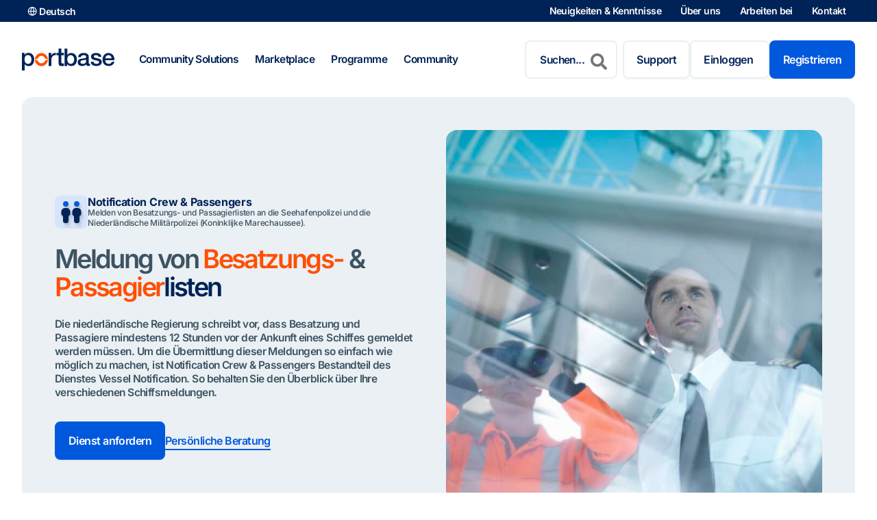

--- FILE ---
content_type: text/css; charset=utf-8
request_url: https://www.portbase.com/wp-content/cache/min/1/wp-content/plugins/iamconnected-connection/assets/css/style.css?ver=1767865089
body_size: 99
content:
.iamconnected_info{background:#f5f5f6;padding:32px}.iamconnected_warning{background:#ec6726;color:#fff;padding:32px}

--- FILE ---
content_type: text/css; charset=utf-8
request_url: https://www.portbase.com/wp-content/themes/portbase-theme/style.css?ver=1.0.14
body_size: 206
content:
/**
Theme Name: Astra Child
Author: Sowmedia
Author URI: https://sowmedia.nl
Description: Child theme for Astra
Version: 1.0.14
License: GNU General Public License v2 or later
License URI: http://www.gnu.org/licenses/gpl-2.0.html
Text Domain: astra-child
Template: astra
*/


--- FILE ---
content_type: text/css; charset=utf-8
request_url: https://www.portbase.com/wp-content/cache/min/1/wp-content/themes/portbase-theme/dist/css/app.css?ver=1767865089
body_size: 24706
content:
body #content{--wp--custom--ast-default-block-top-padding:0px;--wp--custom--ast-default-block-right-padding:0;--wp--custom--ast-default-block-bottom-padding:0;--wp--custom--ast-default-block-left-padding:0}.ac-compile-notice{position:fixed;background:#fff;z-index:9999;bottom:2rem;left:2rem;width:350px;padding:1rem;border-radius:4px;border-left:1rem solid red;font-size:15px;box-shadow:0 2px 4px rgba(0,0,0,.2)}.ac-compile-notice strong{color:red}.ac-compile-notice p{margin:0}html{scroll-behavior:smooth}body{font-size:var(--wp--preset--font-size--body);line-height:1.35;letter-spacing:-.56px;color:#3D5361;font-weight:550}body:has(.ast-header-search--active),body.ast-main-header-nav-open{overflow:hidden}small{font-size:var(--wp--preset--font-size--body-small)}a,p>a,li>a{color:#0059DD}a:hover,p>a:hover,li>a:hover{color:#04a}a:active,p>a:active,li>a:active{color:#003077}a:focus,p>a:focus,li>a:focus{outline:none}a:focus-visible,p>a:focus-visible,li>a:focus-visible{box-shadow:0 0 5px 1px #2b80ff;outline:none}.has-orange-link-color a:hover,.has-orange-link-color p>a:hover,.has-orange-link-color li>a:hover{color:#cc3f00}.has-orange-link-color a:active,.has-orange-link-color p>a:active,.has-orange-link-color li>a:active{color:#992f00}.has-orange-link-color a:focus-visible,.has-orange-link-color p>a:focus-visible,.has-orange-link-color li>a:focus-visible{box-shadow:0 0 5px 1px #ff844d}.has-blue-link-color a:hover,.has-blue-link-color p>a:hover,.has-blue-link-color li>a:hover{color:#04a}.has-blue-link-color a:active,.has-blue-link-color p>a:active,.has-blue-link-color li>a:active{color:#003077}.has-blue-link-color a:focus-visible,.has-blue-link-color p>a:focus-visible,.has-blue-link-color li>a:focus-visible{box-shadow:0 0 5px 1px #2b80ff}.has-dark-blue-link-color a:hover,.has-dark-blue-link-color p>a:hover,.has-dark-blue-link-color li>a:hover{color:#000e24}.has-dark-blue-link-color a:active,.has-dark-blue-link-color p>a:active,.has-dark-blue-link-color li>a:active{color:#000}.has-dark-blue-link-color a:focus-visible,.has-dark-blue-link-color p>a:focus-visible,.has-dark-blue-link-color li>a:focus-visible{box-shadow:0 0 5px 1px #0042a4}.has-light-blue-link-color a:hover,.has-light-blue-link-color p>a:hover,.has-light-blue-link-color li>a:hover{color:#c9d8e2}.has-light-blue-link-color a:active,.has-light-blue-link-color p>a:active,.has-light-blue-link-color li>a:active{color:#a7c0d1}.has-light-blue-link-color a:focus-visible,.has-light-blue-link-color p>a:focus-visible,.has-light-blue-link-color li>a:focus-visible{box-shadow:0 0 5px 1px #fff}.has-yellow-link-color a:hover,.has-yellow-link-color p>a:hover,.has-yellow-link-color li>a:hover{color:#bccc00}.has-yellow-link-color a:active,.has-yellow-link-color p>a:active,.has-yellow-link-color li>a:active{color:#8d9900}.has-yellow-link-color a:focus-visible,.has-yellow-link-color p>a:focus-visible,.has-yellow-link-color li>a:focus-visible{box-shadow:0 0 5px 1px #f1ff4d}.has-white-link-color a:hover,.has-white-link-color p>a:hover,.has-white-link-color li>a:hover{color:#e6e6e6}.has-white-link-color a:active,.has-white-link-color p>a:active,.has-white-link-color li>a:active{color:#ccc}.has-white-link-color a:focus-visible,.has-white-link-color p>a:focus-visible,.has-white-link-color li>a:focus-visible{box-shadow:0 0 5px 1px #fff}.has-low-grey-link-color a:hover,.has-low-grey-link-color p>a:hover,.has-low-grey-link-color li>a:hover{color:#c9d8e2}.has-low-grey-link-color a:active,.has-low-grey-link-color p>a:active,.has-low-grey-link-color li>a:active{color:#a7c0d1}.has-low-grey-link-color a:focus-visible,.has-low-grey-link-color p>a:focus-visible,.has-low-grey-link-color li>a:focus-visible{box-shadow:0 0 5px 1px #fff}.has-mid-grey-link-color a:hover,.has-mid-grey-link-color p>a:hover,.has-mid-grey-link-color li>a:hover{color:#293842}.has-mid-grey-link-color a:active,.has-mid-grey-link-color p>a:active,.has-mid-grey-link-color li>a:active{color:#161d22}.has-mid-grey-link-color a:focus-visible,.has-mid-grey-link-color p>a:focus-visible,.has-mid-grey-link-color li>a:focus-visible{box-shadow:0 0 5px 1px #5b7b90}.has-black-link-color a:hover,.has-black-link-color p>a:hover,.has-black-link-color li>a:hover{color:#020304}.has-black-link-color a:active,.has-black-link-color p>a:active,.has-black-link-color li>a:active{color:#000}.has-black-link-color a:focus-visible,.has-black-link-color p>a:focus-visible,.has-black-link-color li>a:focus-visible{box-shadow:0 0 5px 1px #314654}.site .entry-content[ast-blocks-layout=true]>*,.site .entry-content[ast-blocks-layout] .entry-content[ast-blocks-layout=true]>*{margin-bottom:var(--wp--preset--spacing--30)}@media (min-width:783px){.site .entry-content[ast-blocks-layout=true]>*,.site .entry-content[ast-blocks-layout] .entry-content[ast-blocks-layout=true]>*{margin-bottom:var(--wp--preset--spacing--40)}}.site .entry-content[ast-blocks-layout=true]>:first-child,.site .entry-content[ast-blocks-layout] .entry-content[ast-blocks-layout=true]>:first-child{margin-top:0}.site .entry-content[ast-blocks-layout=true]>:last-child,.site .entry-content[ast-blocks-layout] .entry-content[ast-blocks-layout=true]>:last-child{margin-bottom:0}.single-product #main>article>div>.entry-header,.single-product nav.post-navigation,.single-supplier #main>article>div>.entry-header,.single-supplier nav.post-navigation,.single-collection #main>article>div>.entry-header,.single-collection nav.post-navigation,.single-target_audience #main>article>div>.entry-header,.single-target_audience nav.post-navigation,.single-program #main>article>div>.entry-header,.single-program nav.post-navigation,.single-annual_report #main>article>div>.entry-header,.single-annual_report nav.post-navigation,.single-partner #main>article>div>.entry-header,.single-partner nav.post-navigation,.single-job #main>article>div>.entry-header,.single-job nav.post-navigation,.blog #main>article>div>.entry-header,.blog nav.post-navigation,.home.ast-plain-container.ast-no-sidebar #main>article>div>.entry-header,.home.ast-plain-container.ast-no-sidebar nav.post-navigation,.page.ast-plain-container.ast-no-sidebar #main>article>div>.entry-header,.page.ast-plain-container.ast-no-sidebar nav.post-navigation{display:none}.single-product #main>article,.single-product #primary,.single-supplier #main>article,.single-supplier #primary,.single-collection #main>article,.single-collection #primary,.single-target_audience #main>article,.single-target_audience #primary,.single-program #main>article,.single-program #primary,.single-annual_report #main>article,.single-annual_report #primary,.single-partner #main>article,.single-partner #primary,.single-job #main>article,.single-job #primary,.blog #main>article,.blog #primary,.home.ast-plain-container.ast-no-sidebar #main>article,.home.ast-plain-container.ast-no-sidebar #primary,.page.ast-plain-container.ast-no-sidebar #main>article,.page.ast-plain-container.ast-no-sidebar #primary{padding:0;margin:0;max-width:none}.has-stretched-link{position:relative}.has-stretched-link a::after{content:"";position:absolute;inset:0;z-index:9}.ast-separate-container .entry-content>.alignfull,.ast-separate-container .entry-content[ast-blocks-layout]>.alignwide,.ast-plain-container .entry-content[ast-blocks-layout]>.alignwide,.ast-plain-container .entry-content .alignfull{margin-left:auto;margin-right:auto}.site .acf-innerblocks-container>*,.site .entry-content[ast-blocks-layout] .acf-innerblocks-container>*{margin-bottom:var(--wp--preset--spacing--30)}@media (min-width:783px){.site .acf-innerblocks-container>*,.site .entry-content[ast-blocks-layout] .acf-innerblocks-container>*{margin-bottom:var(--wp--preset--spacing--40)}}.site .acf-innerblocks-container>:first-child,.site .entry-content[ast-blocks-layout] .acf-innerblocks-container>:first-child{margin-top:0}.site .acf-innerblocks-container>:last-child,.site .entry-content[ast-blocks-layout] .acf-innerblocks-container>:last-child{margin-bottom:0}.wp-block.block-library-block__reusable-block-container{max-width:none}::selection{background-color:#0059DD;color:#fff}[id]{scroll-margin-top:150px}@media (max-width:783px){.hide-on-mobile{display:none}}@media (max-width:1100px){.hide-on-tablet{display:none}}@media (min-width:1100px){.hide-on-desktop{display:none}}.wp-block-group.alignfull.is-layout-constrained>*:not(.wp-block-sowmedia-tabbladnavigatie),.alignwide{max-width:1248px!important;margin-left:auto!important;margin-right:auto!important}.wp-block-group.alignfull.is-layout-constrained>.alignfull,.wp-block-group.alignfull.is-layout-constrained>.wp-block-sowmedia-tabbladnavigatie,.entry-content>.alignfull,.entry-content>.wp-block-sowmedia-tabbladnavigatie{max-width:none!important}.wp-block-group.alignfull.is-layout-constrained>.alignwide:not(.wp-block-sowmedia-tabbladnavigatie),.entry-content>.alignwide:not(.wp-block-sowmedia-tabbladnavigatie){max-width:1248px!important;margin-left:auto!important;margin-right:auto!important}.wp-block-group.alignfull.is-layout-constrained>.wp-block-cover.alignwide,.wp-block-group.alignfull.is-layout-constrained>.has-background.alignwide,.wp-block-group.alignfull.is-layout-constrained>.wp-block-columns:has(>.wp-block-column:first-child:last-child.has-background),.wp-block-group.alignfull.is-layout-constrained>.wp-block-cover.alignwide,.wp-block-group.alignfull.is-layout-constrained>.wp-block-media-text.alignwide.has-background,.entry-content>.wp-block-cover.alignwide,.entry-content>.has-background.alignwide,.entry-content>.wp-block-columns:has(>.wp-block-column:first-child:last-child.has-background),.entry-content>.wp-block-cover.alignwide,.entry-content>.wp-block-media-text.alignwide.has-background{max-width:1344px!important}@media (min-width:1100px){.wp-block-group.alignfull.is-layout-constrained>.has-background.alignwide,.entry-content>.has-background.alignwide{padding:48px!important}.wp-block-group.alignfull.is-layout-constrained>.has-background.alignwide>.has-background,.entry-content>.has-background.alignwide>.has-background{padding:0!important}}@media (min-width:1100px){.wp-block-group.alignfull.is-layout-constrained>.wp-block-columns:has(>.wp-block-column:first-child:last-child.has-background),.entry-content>.wp-block-columns:has(>.wp-block-column:first-child:last-child.has-background){padding:0!important}.wp-block-group.alignfull.is-layout-constrained>.wp-block-columns:has(>.wp-block-column:first-child:last-child.has-background)>.wp-block-column,.entry-content>.wp-block-columns:has(>.wp-block-column:first-child:last-child.has-background)>.wp-block-column{padding:48px!important}}.wp-block-cover.alignwide .wp-block-cover__inner-container>*{max-width:var(--wp--custom--ast-content-width-size)!important;margin-left:auto!important;margin-right:auto!important}.wp-block-cover.alignwide .wp-block-cover__inner-container>*.alignwide,.wp-block-cover.alignwide .wp-block-cover__inner-container>*.wp-block-columns{max-width:1248px!important}@font-face{font-family:"icomoon";src:url(../../../../../../../../themes/portbase-theme/assets/icomoon/fonts//icomoon.ttf?htpb86) format("truetype"),url(../../../../../../../../themes/portbase-theme/assets/icomoon/fonts//icomoon.woff?htpb86) format("woff"),url("../../../../../../../../themes/portbase-theme/assets/icomoon/fonts//icomoon.svg?htpb86#icomoon") format("svg");font-weight:400;font-style:normal;font-display:swap}[class^=icon-],[class*=" icon-"]{font-family:"icomoon"!important;speak:never;font-style:normal;font-weight:400;font-variant:normal;text-transform:none;line-height:1;-webkit-font-smoothing:antialiased;-moz-osx-font-smoothing:grayscale}.icon-regular-share-nodes-shield:before{content:"\ea1a"}.icon-regular-plug-circle-dollar:before{content:"\ea1b"}.icon-regular-euro-sign-slash:before{content:"\ea1c"}.icon-pb-cargo-crane-regular:before{content:"\ea1d"}.icon-pb-container-storage-circle-arrow-up:before{content:"\ea1e"}.icon-pb-services:before{content:"\ea1f"}.icon-regular-cloud-shield:before{content:"\ea20"}.icon-pb-transporters:before{content:"\ea21"}.icon-pb-vertrouwensketen:before{content:"\ea22"}.icon-regular-container-storage-circle-arrow-down:before{content:"\ea23"}.icon-garage-car:before{content:"\ea24"}.icon-table-cells-large:before{content:"\ea25"}.icon-eye1:before{content:"\ea26"}.icon-arrow-right-from-line:before{content:"\ea27"}.icon-database1:before{content:"\ea28"}.icon-volume-xmark:before{content:"\ea29"}.icon-users1:before{content:"\ea2a"}.icon-arrow-up-right1:before{content:"\ea2b"}.icon-triangle-exclamation:before{content:"\ea2c"}.icon-warehouse:before{content:"\ea2d"}.icon-arrow-progress:before{content:"\ea2e"}.icon-bell1:before{content:"\ea2f"}.icon-message:before{content:"\ea30"}.icon-backward:before{content:"\ea31"}.icon-minus1:before{content:"\ea32"}.icon-square-parking:before{content:"\ea33"}.icon-shield-check:before{content:"\ea34"}.icon-chevron-down1:before{content:"\ea35"}.icon-tag1:before{content:"\ea36"}.icon-bullseye-arrow:before{content:"\ea37"}.icon-euro-sign:before{content:"\ea38"}.icon-warehouse-full:before{content:"\ea39"}.icon-arrow-right-arrow-left:before{content:"\ea3a"}.icon-truck-container:before{content:"\ea3b"}.icon-plus-minus:before{content:"\ea3c"}.icon-share-nodes:before{content:"\ea3d"}.icon-vector-square:before{content:"\ea3e"}.icon-ferry:before{content:"\ea3f"}.icon-recycle:before{content:"\ea40"}.icon-chart-user:before{content:"\ea41"}.icon-headset:before{content:"\ea42"}.icon-user-crown:before{content:"\ea43"}.icon-pen:before{content:"\ea44"}.icon-shield-halved:before{content:"\ea45"}.icon-chevron-left1:before{content:"\ea46"}.icon-chevron-right1:before{content:"\ea47"}.icon-bars-filter:before{content:"\ea48"}.icon-file-check:before{content:"\ea49"}.icon-building:before{content:"\ea4a"}.icon-fingerprint:before{content:"\ea4b"}.icon-key1:before{content:"\ea4c"}.icon-link1:before{content:"\ea4d"}.icon-chevron-up1:before{content:"\ea4e"}.icon-binary:before{content:"\ea4f"}.icon-check1:before{content:"\ea50"}.icon-store:before{content:"\ea51"}.icon-user-shield:before{content:"\ea52"}.icon-lock-keyhole:before{content:"\ea53"}.icon-shield-heart:before{content:"\ea54"}.icon-house-blank:before{content:"\ea55"}.icon-bookmark1:before{content:"\ea56"}.icon-arrows-rotate:before{content:"\ea57"}.icon-bars-sort:before{content:"\ea58"}.icon-user-helmet-safety:before{content:"\ea59"}.icon-plus1:before{content:"\ea5a"}.icon-crosshairs:before{content:"\ea5b"}.icon-car-side:before{content:"\ea5c"}.icon-desktop:before{content:"\ea5d"}.icon-globe1:before{content:"\ea5e"}.icon-eye-slash:before{content:"\ea5f"}.icon-lighthouse:before{content:"\ea60"}.icon-clipboard-list-check:before{content:"\ea61"}.icon-container-storage:before{content:"\ea62"}.icon-lock-keyhole-open:before{content:"\ea63"}.icon-arrow-right1:before{content:"\ea64"}.icon-code1:before{content:"\ea65"}.icon-bullhorn:before{content:"\ea66"}.icon-file-shield:before{content:"\ea67"}.icon-compass1:before{content:"\ea68"}.icon-lightbulb-on:before{content:"\ea69"}.icon-seedling:before{content:"\ea6a"}.icon-volume-slash:before{content:"\ea6b"}.icon-brain-circuit:before{content:"\ea6c"}.icon-volume1:before{content:"\ea6d"}.icon-question:before{content:"\ea6e"}.icon-chart-simple:before{content:"\ea6f"}.icon-file-xmark:before{content:"\ea70"}.icon-building-columns:before{content:"\ea71"}.icon-route:before{content:"\ea72"}.icon-microchip:before{content:"\ea73"}.icon-oil-well:before{content:"\ea74"}.icon-calendar1:before{content:"\ea75"}.icon-bars:before{content:"\ea76"}.icon-shield-quartered:before{content:"\ea77"}.icon-arrow-right-to-line:before{content:"\ea78"}.icon-arrow-down-to-line:before{content:"\ea79"}.icon-circle-user:before{content:"\ea7a"}.icon-train-subway:before{content:"\ea7b"}.icon-earth-europe:before{content:"\ea7c"}.icon-layer-group:before{content:"\ea7d"}.icon-radiation:before{content:"\ea7e"}.icon-basket-shopping:before{content:"\ea7f"}.icon-shield-keyhole:before{content:"\ea80"}.icon-map1:before{content:"\ea81"}.icon-inbox1:before{content:"\ea82"}.icon-envelope:before{content:"\ea83"}.icon-circle-info:before{content:"\ea84"}.icon-forward:before{content:"\ea85"}.icon-print:before{content:"\ea86"}.icon-stop:before{content:"\ea87"}.icon-people-arrows:before{content:"\ea88"}.icon-bolt:before{content:"\ea89"}.icon-phone1:before{content:"\ea8a"}.icon-tower-control:before{content:"\ea8b"}.icon-arrow-right-from-bracket:before{content:"\ea8c"}.icon-gear:before{content:"\ea8d"}.icon-biohazard:before{content:"\ea8e"}.icon-magnifying-glass:before{content:"\ea8f"}.icon-car:before{content:"\ea90"}.icon-sparkles:before{content:"\ea91"}.icon-square-code:before{content:"\ea92"}.icon-location-dot:before{content:"\ea93"}.icon-sliders1:before{content:"\ea94"}.icon-trash-can:before{content:"\ea95"}.icon-graduation-cap:before{content:"\ea96"}.icon-square-terminal:before{content:"\ea97"}.icon-pause1:before{content:"\ea98"}.icon-ship:before{content:"\ea99"}.icon-circle-exclamation:before{content:"\ea9a"}.icon-arrow-left1:before{content:"\ea9b"}.icon-shield-slash:before{content:"\ea9c"}.icon-arrow-up-from-line:before{content:"\ea9d"}.icon-location-arrow:before{content:"\ea9e"}.icon-user-check1:before{content:"\ea9f"}.icon-clock1:before{content:"\eaa0"}.icon-anchor1:before{content:"\eaa1"}.icon-star1:before{content:"\eaa2"}.icon-xmark:before{content:"\eaa3"}.icon-exclamation:before{content:"\eaa4"}.icon-key-skeleton-left-right:before{content:"\eaa5"}.icon-box-taped:before{content:"\eaa6"}.icon-handshake:before{content:"\eaa7"}.icon-dolly:before{content:"\eaa8"}.icon-play1:before{content:"\eaa9"}.icon-heart-pulse:before{content:"\eaaa"}.icon-mound:before{content:"\eaab"}.icon-heart1:before{content:"\eaac"}.icon-shield1:before{content:"\eaad"}.icon-stopwatch:before{content:"\eaae"}.icon-circle-radiation:before{content:"\eaaf"}.icon-arrow-rotate-right:before{content:"\eab0"}.icon-business-time:before{content:"\eab1"}.icon-grid-2:before{content:"\eab2"}.icon-buoy:before{content:"\eab3"}.icon-laptop-code:before{content:"\eab4"}.icon-activity:before{content:"\e900"}.icon-airplay:before{content:"\e901"}.icon-alert-circle:before{content:"\e902"}.icon-alert-octagon:before{content:"\e903"}.icon-alert-triangle:before{content:"\e904"}.icon-align-center:before{content:"\e905"}.icon-align-justify:before{content:"\e906"}.icon-align-left:before{content:"\e907"}.icon-align-right:before{content:"\e908"}.icon-anchor:before{content:"\e909"}.icon-aperture:before{content:"\e90a"}.icon-archive:before{content:"\e90b"}.icon-arrow-down:before{content:"\e90c"}.icon-arrow-down-circle:before{content:"\e90d"}.icon-arrow-down-left:before{content:"\e90e"}.icon-arrow-down-right:before{content:"\e90f"}.icon-arrow-left:before{content:"\e910"}.icon-arrow-left-circle:before{content:"\e911"}.icon-arrow-right:before{content:"\e912"}.icon-arrow-right-circle:before{content:"\e913"}.icon-arrow-up:before{content:"\e914"}.icon-arrow-up-circle:before{content:"\e915"}.icon-arrow-up-left:before{content:"\e916"}.icon-arrow-up-right:before{content:"\e917"}.icon-at-sign:before{content:"\e918"}.icon-award:before{content:"\e919"}.icon-bar-chart:before{content:"\e91a"}.icon-bar-chart-2:before{content:"\e91b"}.icon-battery:before{content:"\e91c"}.icon-battery-charging:before{content:"\e91d"}.icon-bell:before{content:"\e91e"}.icon-bell-off:before{content:"\e91f"}.icon-bluetooth:before{content:"\e920"}.icon-bold:before{content:"\e921"}.icon-book:before{content:"\e922"}.icon-book-open:before{content:"\e923"}.icon-bookmark:before{content:"\e924"}.icon-box:before{content:"\e925"}.icon-briefcase:before{content:"\e926"}.icon-calendar:before{content:"\e927"}.icon-camera:before{content:"\e928"}.icon-camera-off:before{content:"\e929"}.icon-cast:before{content:"\e92a"}.icon-check:before{content:"\e92b"}.icon-check-circle:before{content:"\e92c"}.icon-check-square:before{content:"\e92d"}.icon-chevron-down:before{content:"\e92e"}.icon-chevron-left:before{content:"\e92f"}.icon-chevron-right:before{content:"\e930"}.icon-chevron-up:before{content:"\e931"}.icon-chevrons-down:before{content:"\e932"}.icon-chevrons-left:before{content:"\e933"}.icon-chevrons-right:before{content:"\e934"}.icon-chevrons-up:before{content:"\e935"}.icon-chrome:before{content:"\e936"}.icon-circle:before{content:"\e937"}.icon-clipboard:before{content:"\e938"}.icon-clock:before{content:"\e939"}.icon-cloud:before{content:"\e93a"}.icon-cloud-drizzle:before{content:"\e93b"}.icon-cloud-lightning:before{content:"\e93c"}.icon-cloud-off:before{content:"\e93d"}.icon-cloud-rain:before{content:"\e93e"}.icon-cloud-snow:before{content:"\e93f"}.icon-code:before{content:"\e940"}.icon-codepen:before{content:"\e941"}.icon-codesandbox:before{content:"\e942"}.icon-coffee:before{content:"\e943"}.icon-columns:before{content:"\e944"}.icon-command:before{content:"\e945"}.icon-compass:before{content:"\e946"}.icon-copy:before{content:"\e947"}.icon-corner-down-left:before{content:"\e948"}.icon-corner-down-right:before{content:"\e949"}.icon-corner-left-down:before{content:"\e94a"}.icon-corner-left-up:before{content:"\e94b"}.icon-corner-right-down:before{content:"\e94c"}.icon-corner-right-up:before{content:"\e94d"}.icon-corner-up-left:before{content:"\e94e"}.icon-corner-up-right:before{content:"\e94f"}.icon-cpu:before{content:"\e950"}.icon-credit-card:before{content:"\e951"}.icon-crop:before{content:"\e952"}.icon-crosshair:before{content:"\e953"}.icon-database:before{content:"\e954"}.icon-delete:before{content:"\e955"}.icon-disc:before{content:"\e956"}.icon-dollar-sign:before{content:"\e957"}.icon-download:before{content:"\e958"}.icon-download-cloud:before{content:"\e959"}.icon-droplet:before{content:"\e95a"}.icon-edit:before{content:"\e95b"}.icon-edit-2:before{content:"\e95c"}.icon-edit-3:before{content:"\e95d"}.icon-external-link:before{content:"\e95e"}.icon-eye:before{content:"\e95f"}.icon-eye-off:before{content:"\e960"}.icon-facebook:before{content:"\e961"}.icon-fast-forward:before{content:"\e962"}.icon-feather:before{content:"\e963"}.icon-figma:before{content:"\e964"}.icon-file:before{content:"\e965"}.icon-file-minus:before{content:"\e966"}.icon-file-plus:before{content:"\e967"}.icon-file-text:before{content:"\e968"}.icon-film:before{content:"\e969"}.icon-filter:before{content:"\e96a"}.icon-flag:before{content:"\e96b"}.icon-folder:before{content:"\e96c"}.icon-folder-minus:before{content:"\e96d"}.icon-folder-plus:before{content:"\e96e"}.icon-framer:before{content:"\e96f"}.icon-frown:before{content:"\e970"}.icon-gift:before{content:"\e971"}.icon-git-branch:before{content:"\e972"}.icon-git-commit:before{content:"\e973"}.icon-git-merge:before{content:"\e974"}.icon-git-pull-request:before{content:"\e975"}.icon-github:before{content:"\e976"}.icon-gitlab:before{content:"\e977"}.icon-globe:before{content:"\e978"}.icon-grid:before{content:"\e979"}.icon-hard-drive:before{content:"\e97a"}.icon-hash:before{content:"\e97b"}.icon-headphones:before{content:"\e97c"}.icon-heart:before{content:"\e97d"}.icon-help-circle:before{content:"\e97e"}.icon-hexagon:before{content:"\e97f"}.icon-home:before{content:"\e980"}.icon-image:before{content:"\e981"}.icon-inbox:before{content:"\e982"}.icon-info:before{content:"\e983"}.icon-instagram:before{content:"\e984"}.icon-italic:before{content:"\e985"}.icon-key:before{content:"\e986"}.icon-layers:before{content:"\e987"}.icon-layout:before{content:"\e988"}.icon-life-buoy:before{content:"\e989"}.icon-link:before{content:"\e98a"}.icon-link-2:before{content:"\e98b"}.icon-linkedin:before{content:"\e98c"}.icon-list:before{content:"\e98d"}.icon-loader:before{content:"\e98e"}.icon-lock:before{content:"\e98f"}.icon-log-in:before{content:"\e990"}.icon-log-out:before{content:"\e991"}.icon-mail:before{content:"\e992"}.icon-map:before{content:"\e993"}.icon-map-pin:before{content:"\e994"}.icon-maximize:before{content:"\e995"}.icon-maximize-2:before{content:"\e996"}.icon-meh:before{content:"\e997"}.icon-menu:before{content:"\e998"}.icon-message-circle:before{content:"\e999"}.icon-message-square:before{content:"\e99a"}.icon-mic:before{content:"\e99b"}.icon-mic-off:before{content:"\e99c"}.icon-minimize:before{content:"\e99d"}.icon-minimize-2:before{content:"\e99e"}.icon-minus:before{content:"\e99f"}.icon-minus-circle:before{content:"\e9a0"}.icon-minus-square:before{content:"\e9a1"}.icon-monitor:before{content:"\e9a2"}.icon-moon:before{content:"\e9a3"}.icon-more-horizontal:before{content:"\e9a4"}.icon-more-vertical:before{content:"\e9a5"}.icon-mouse-pointer:before{content:"\e9a6"}.icon-move:before{content:"\e9a7"}.icon-music:before{content:"\e9a8"}.icon-navigation:before{content:"\e9a9"}.icon-navigation-2:before{content:"\e9aa"}.icon-octagon:before{content:"\e9ab"}.icon-package:before{content:"\e9ac"}.icon-paperclip:before{content:"\e9ad"}.icon-pause:before{content:"\e9ae"}.icon-pause-circle:before{content:"\e9af"}.icon-pen-tool:before{content:"\e9b0"}.icon-percent:before{content:"\e9b1"}.icon-phone:before{content:"\e9b2"}.icon-phone-call:before{content:"\e9b3"}.icon-phone-forwarded:before{content:"\e9b4"}.icon-phone-incoming:before{content:"\e9b5"}.icon-phone-missed:before{content:"\e9b6"}.icon-phone-off:before{content:"\e9b7"}.icon-phone-outgoing:before{content:"\e9b8"}.icon-pie-chart:before{content:"\e9b9"}.icon-play:before{content:"\e9ba"}.icon-play-circle:before{content:"\e9bb"}.icon-plus:before{content:"\e9bc"}.icon-plus-circle:before{content:"\e9bd"}.icon-plus-square:before{content:"\e9be"}.icon-pocket:before{content:"\e9bf"}.icon-power:before{content:"\e9c0"}.icon-printer:before{content:"\e9c1"}.icon-radio:before{content:"\e9c2"}.icon-refresh-ccw:before{content:"\e9c3"}.icon-refresh-cw:before{content:"\e9c4"}.icon-repeat:before{content:"\e9c5"}.icon-rewind:before{content:"\e9c6"}.icon-rotate-ccw:before{content:"\e9c7"}.icon-rotate-cw:before{content:"\e9c8"}.icon-rss:before{content:"\e9c9"}.icon-save:before{content:"\e9ca"}.icon-scissors:before{content:"\e9cb"}.icon-search:before{content:"\e9cc"}.icon-send:before{content:"\e9cd"}.icon-server:before{content:"\e9ce"}.icon-settings:before{content:"\e9cf"}.icon-share:before{content:"\e9d0"}.icon-share-2:before{content:"\e9d1"}.icon-shield:before{content:"\e9d2"}.icon-shield-off:before{content:"\e9d3"}.icon-shopping-bag:before{content:"\e9d4"}.icon-shopping-cart:before{content:"\e9d5"}.icon-shuffle:before{content:"\e9d6"}.icon-sidebar:before{content:"\e9d7"}.icon-skip-back:before{content:"\e9d8"}.icon-skip-forward:before{content:"\e9d9"}.icon-slack:before{content:"\e9da"}.icon-slash:before{content:"\e9db"}.icon-sliders:before{content:"\e9dc"}.icon-smartphone:before{content:"\e9dd"}.icon-smile:before{content:"\e9de"}.icon-speaker:before{content:"\e9df"}.icon-square:before{content:"\e9e0"}.icon-star:before{content:"\e9e1"}.icon-stop-circle:before{content:"\e9e2"}.icon-sun:before{content:"\e9e3"}.icon-sunrise:before{content:"\e9e4"}.icon-sunset:before{content:"\e9e5"}.icon-tablet:before{content:"\e9e6"}.icon-tag:before{content:"\e9e7"}.icon-target:before{content:"\e9e8"}.icon-terminal:before{content:"\e9e9"}.icon-thermometer:before{content:"\e9ea"}.icon-thumbs-down:before{content:"\e9eb"}.icon-thumbs-up:before{content:"\e9ec"}.icon-toggle-left:before{content:"\e9ed"}.icon-toggle-right:before{content:"\e9ee"}.icon-tool:before{content:"\e9ef"}.icon-trash:before{content:"\e9f0"}.icon-trash-2:before{content:"\e9f1"}.icon-trello:before{content:"\e9f2"}.icon-trending-down:before{content:"\e9f3"}.icon-trending-up:before{content:"\e9f4"}.icon-triangle:before{content:"\e9f5"}.icon-truck:before{content:"\e9f6"}.icon-tv:before{content:"\e9f7"}.icon-twitch:before{content:"\e9f8"}.icon-twitter:before{content:"\e9f9"}.icon-type:before{content:"\e9fa"}.icon-umbrella:before{content:"\e9fb"}.icon-underline:before{content:"\e9fc"}.icon-unlock:before{content:"\e9fd"}.icon-upload:before{content:"\e9fe"}.icon-upload-cloud:before{content:"\e9ff"}.icon-user:before{content:"\ea00"}.icon-user-check:before{content:"\ea01"}.icon-user-minus:before{content:"\ea02"}.icon-user-plus:before{content:"\ea03"}.icon-user-x:before{content:"\ea04"}.icon-users:before{content:"\ea05"}.icon-video:before{content:"\ea06"}.icon-video-off:before{content:"\ea07"}.icon-voicemail:before{content:"\ea08"}.icon-volume:before{content:"\ea09"}.icon-volume-1:before{content:"\ea0a"}.icon-volume-2:before{content:"\ea0b"}.icon-volume-x:before{content:"\ea0c"}.icon-watch:before{content:"\ea0d"}.icon-wifi:before{content:"\ea0e"}.icon-wifi-off:before{content:"\ea0f"}.icon-wind:before{content:"\ea10"}.icon-x:before{content:"\ea11"}.icon-x-circle:before{content:"\ea12"}.icon-x-octagon:before{content:"\ea13"}.icon-x-square:before{content:"\ea14"}.icon-youtube:before{content:"\ea15"}.icon-zap:before{content:"\ea16"}.icon-zap-off:before{content:"\ea17"}.icon-zoom-in:before{content:"\ea18"}.icon-zoom-out:before{content:"\ea19"}.wp-block-button__link{text-wrap:wrap}.wp-block-button .wp-block-button__link{padding:18px;white-space:pre;line-height:1;font-size:16px;box-shadow:0 2px 2px 0 rgba(0,0,0,.03)}.wp-block-button .wp-block-button__link,.ast-mobile-header-content .wp-block-button .wp-block-button__link{width:100%}@media (min-width:783px){.wp-block-button .wp-block-button__link{width:auto}}.wp-block-button .wp-block-button__link [disabled]{cursor:inherit}.wp-block-button:not(.is-style-text):not(.is-style-outline)>.wp-block-button__link{border-width:2px;border-style:solid;text-decoration:none}.wp-block-button:not(.is-style-text):not(.is-style-outline)>.wp-block-button__link:hover{background:#04a;border-color:#04a}.wp-block-button:not(.is-style-text):not(.is-style-outline)>.wp-block-button__link:active{background:#003077;border-color:#003077}.wp-block-button:not(.is-style-text):not(.is-style-outline)>.wp-block-button__link:focus-visible{box-shadow:0 0 5px 1px #2b80ff;outline:none}.wp-block-button:not(.is-style-text):not(.is-style-outline)>.wp-block-button__link[disabled]{background:color-mix(in srgb,#0059DD,white 65%);border-color:color-mix(in srgb,#0059DD,white 65%)}.wp-block-button:not(.is-style-text):not(.is-style-outline)>.wp-block-button__link.has-orange-background-color{border-color:#FF4F00}.wp-block-button:not(.is-style-text):not(.is-style-outline)>.wp-block-button__link.has-orange-background-color:hover{background:#cc3f00!important;border-color:#cc3f00}.wp-block-button:not(.is-style-text):not(.is-style-outline)>.wp-block-button__link.has-orange-background-color:active{background:#992f00!important;border-color:#992f00}.wp-block-button:not(.is-style-text):not(.is-style-outline)>.wp-block-button__link.has-orange-background-color:focus-visible{box-shadow:0 0 5px 1px #ff844d}.wp-block-button:not(.is-style-text):not(.is-style-outline)>.wp-block-button__link.has-orange-background-color[disabled]{background:color-mix(in srgb,#FF4F00,white 65%)!important;border-color:color-mix(in srgb,#FF4F00,white 65%)}.wp-block-button:not(.is-style-text):not(.is-style-outline)>.wp-block-button__link.has-blue-background-color{border-color:#0059DD}.wp-block-button:not(.is-style-text):not(.is-style-outline)>.wp-block-button__link.has-blue-background-color:hover{background:#0044aa!important;border-color:#04a}.wp-block-button:not(.is-style-text):not(.is-style-outline)>.wp-block-button__link.has-blue-background-color:active{background:#003077!important;border-color:#003077}.wp-block-button:not(.is-style-text):not(.is-style-outline)>.wp-block-button__link.has-blue-background-color:focus-visible{box-shadow:0 0 5px 1px #2b80ff}.wp-block-button:not(.is-style-text):not(.is-style-outline)>.wp-block-button__link.has-blue-background-color[disabled]{background:color-mix(in srgb,#0059DD,white 65%)!important;border-color:color-mix(in srgb,#0059DD,white 65%)}.wp-block-button:not(.is-style-text):not(.is-style-outline)>.wp-block-button__link.has-dark-blue-background-color{border-color:#002357}.wp-block-button:not(.is-style-text):not(.is-style-outline)>.wp-block-button__link.has-dark-blue-background-color:hover{background:#000e24!important;border-color:#000e24}.wp-block-button:not(.is-style-text):not(.is-style-outline)>.wp-block-button__link.has-dark-blue-background-color:active{background:black!important;border-color:#000}.wp-block-button:not(.is-style-text):not(.is-style-outline)>.wp-block-button__link.has-dark-blue-background-color:focus-visible{box-shadow:0 0 5px 1px #0042a4}.wp-block-button:not(.is-style-text):not(.is-style-outline)>.wp-block-button__link.has-dark-blue-background-color[disabled]{background:color-mix(in srgb,#002357,white 65%)!important;border-color:color-mix(in srgb,#002357,white 65%)}.wp-block-button:not(.is-style-text):not(.is-style-outline)>.wp-block-button__link.has-light-blue-background-color{border-color:#EAF0F4}.wp-block-button:not(.is-style-text):not(.is-style-outline)>.wp-block-button__link.has-light-blue-background-color:hover{background:#c9d8e2!important;border-color:#c9d8e2}.wp-block-button:not(.is-style-text):not(.is-style-outline)>.wp-block-button__link.has-light-blue-background-color:active{background:#a7c0d1!important;border-color:#a7c0d1}.wp-block-button:not(.is-style-text):not(.is-style-outline)>.wp-block-button__link.has-light-blue-background-color:focus-visible{box-shadow:0 0 5px 1px #fff}.wp-block-button:not(.is-style-text):not(.is-style-outline)>.wp-block-button__link.has-light-blue-background-color[disabled]{background:color-mix(in srgb,#EAF0F4,white 65%)!important;border-color:color-mix(in srgb,#EAF0F4,white 65%)}.wp-block-button:not(.is-style-text):not(.is-style-outline)>.wp-block-button__link.has-yellow-background-color{border-color:#EBFF00}.wp-block-button:not(.is-style-text):not(.is-style-outline)>.wp-block-button__link.has-yellow-background-color:hover{background:#bccc00!important;border-color:#bccc00}.wp-block-button:not(.is-style-text):not(.is-style-outline)>.wp-block-button__link.has-yellow-background-color:active{background:#8d9900!important;border-color:#8d9900}.wp-block-button:not(.is-style-text):not(.is-style-outline)>.wp-block-button__link.has-yellow-background-color:focus-visible{box-shadow:0 0 5px 1px #f1ff4d}.wp-block-button:not(.is-style-text):not(.is-style-outline)>.wp-block-button__link.has-yellow-background-color[disabled]{background:color-mix(in srgb,#EBFF00,white 65%)!important;border-color:color-mix(in srgb,#EBFF00,white 65%)}.wp-block-button:not(.is-style-text):not(.is-style-outline)>.wp-block-button__link.has-white-background-color{border-color:#FFF}.wp-block-button:not(.is-style-text):not(.is-style-outline)>.wp-block-button__link.has-white-background-color:hover{background:#e6e6e6!important;border-color:#e6e6e6}.wp-block-button:not(.is-style-text):not(.is-style-outline)>.wp-block-button__link.has-white-background-color:active{background:#cccccc!important;border-color:#ccc}.wp-block-button:not(.is-style-text):not(.is-style-outline)>.wp-block-button__link.has-white-background-color:focus-visible{box-shadow:0 0 5px 1px #fff}.wp-block-button:not(.is-style-text):not(.is-style-outline)>.wp-block-button__link.has-white-background-color[disabled]{background:color-mix(in srgb,#FFFFFF,white 65%)!important;border-color:color-mix(in srgb,#FFFFFF,white 65%)}.wp-block-button:not(.is-style-text):not(.is-style-outline)>.wp-block-button__link.has-low-grey-background-color{border-color:#EAF0F4}.wp-block-button:not(.is-style-text):not(.is-style-outline)>.wp-block-button__link.has-low-grey-background-color:hover{background:#c9d8e2!important;border-color:#c9d8e2}.wp-block-button:not(.is-style-text):not(.is-style-outline)>.wp-block-button__link.has-low-grey-background-color:active{background:#a7c0d1!important;border-color:#a7c0d1}.wp-block-button:not(.is-style-text):not(.is-style-outline)>.wp-block-button__link.has-low-grey-background-color:focus-visible{box-shadow:0 0 5px 1px #fff}.wp-block-button:not(.is-style-text):not(.is-style-outline)>.wp-block-button__link.has-low-grey-background-color[disabled]{background:color-mix(in srgb,#EAF0F4,white 65%)!important;border-color:color-mix(in srgb,#EAF0F4,white 65%)}.wp-block-button:not(.is-style-text):not(.is-style-outline)>.wp-block-button__link.has-mid-grey-background-color{border-color:#3D5361}.wp-block-button:not(.is-style-text):not(.is-style-outline)>.wp-block-button__link.has-mid-grey-background-color:hover{background:#293842!important;border-color:#293842}.wp-block-button:not(.is-style-text):not(.is-style-outline)>.wp-block-button__link.has-mid-grey-background-color:active{background:#161d22!important;border-color:#161d22}.wp-block-button:not(.is-style-text):not(.is-style-outline)>.wp-block-button__link.has-mid-grey-background-color:focus-visible{box-shadow:0 0 5px 1px #5b7b90}.wp-block-button:not(.is-style-text):not(.is-style-outline)>.wp-block-button__link.has-mid-grey-background-color[disabled]{background:color-mix(in srgb,#3D5361,white 65%)!important;border-color:color-mix(in srgb,#3D5361,white 65%)}.wp-block-button:not(.is-style-text):not(.is-style-outline)>.wp-block-button__link.has-black-background-color{border-color:#151E24}.wp-block-button:not(.is-style-text):not(.is-style-outline)>.wp-block-button__link.has-black-background-color:hover{background:#020304!important;border-color:#020304}.wp-block-button:not(.is-style-text):not(.is-style-outline)>.wp-block-button__link.has-black-background-color:active{background:black!important;border-color:#000}.wp-block-button:not(.is-style-text):not(.is-style-outline)>.wp-block-button__link.has-black-background-color:focus-visible{box-shadow:0 0 5px 1px #314654}.wp-block-button:not(.is-style-text):not(.is-style-outline)>.wp-block-button__link.has-black-background-color[disabled]{background:color-mix(in srgb,#151E24,white 65%)!important;border-color:color-mix(in srgb,#151E24,white 65%)}.wp-block-button.is-style-outline:not(.is-style-text)>.wp-block-button__link{border-width:2px;border-style:solid;border-color:color-mix(in srgb,#ddebff,#DAE1E6 90%)!important;color:#002357!important;text-decoration:none;padding-top:18px;padding-bottom:18px}.wp-block-button.is-style-outline:not(.is-style-text)>.wp-block-button__link:not(.has-background){background-color:transparent!important}.has-dark-blue-background-color .wp-block-button.is-style-outline:not(.is-style-text)>.wp-block-button__link{color:#FFFFFF!important}.wp-block-button.is-style-outline:not(.is-style-text)>.wp-block-button__link:hover{border-color:#0044aa!important;color:#0044aa!important}.wp-block-button.is-style-outline:not(.is-style-text)>.wp-block-button__link:active{border-color:#003077!important;color:#003077!important}.wp-block-button.is-style-outline:not(.is-style-text)>.wp-block-button__link:focus-visible{box-shadow:0 0 5px 1px #2b80ff;outline:none}.wp-block-button.is-style-outline:not(.is-style-text)>.wp-block-button__link[disabled]{background:#DAE1E6!important;border-color:#DAE1E6!important;color:#002357!important}.wp-block-button.is-style-outline:not(.is-style-text)>.wp-block-button__link.has-orange-color{border-color:color-mix(in srgb,white,#DAE1E6 90%)!important}.wp-block-button.is-style-outline:not(.is-style-text)>.wp-block-button__link.has-orange-color:hover{border-color:#cc3f00!important;color:#cc3f00!important}.wp-block-button.is-style-outline:not(.is-style-text)>.wp-block-button__link.has-orange-color:active{border-color:#992f00!important;color:#992f00!important}.wp-block-button.is-style-outline:not(.is-style-text)>.wp-block-button__link.has-orange-color:focus-visible{box-shadow:0 0 5px 1px #ff844d}.wp-block-button.is-style-outline:not(.is-style-text)>.wp-block-button__link.has-blue-color{border-color:color-mix(in srgb,#ddebff,#DAE1E6 90%)!important}.wp-block-button.is-style-outline:not(.is-style-text)>.wp-block-button__link.has-blue-color:hover{border-color:#0044aa!important;color:#0044aa!important}.wp-block-button.is-style-outline:not(.is-style-text)>.wp-block-button__link.has-blue-color:active{border-color:#003077!important;color:#003077!important}.wp-block-button.is-style-outline:not(.is-style-text)>.wp-block-button__link.has-blue-color:focus-visible{box-shadow:0 0 5px 1px #2b80ff}.wp-block-button.is-style-outline:not(.is-style-text)>.wp-block-button__link.has-dark-blue-color{border-color:color-mix(in srgb,#579bff,#DAE1E6 90%)!important}.wp-block-button.is-style-outline:not(.is-style-text)>.wp-block-button__link.has-dark-blue-color:hover{border-color:#000e24!important;color:#000e24!important}.wp-block-button.is-style-outline:not(.is-style-text)>.wp-block-button__link.has-dark-blue-color:active{border-color:black!important;color:black!important}.wp-block-button.is-style-outline:not(.is-style-text)>.wp-block-button__link.has-dark-blue-color:focus-visible{box-shadow:0 0 5px 1px #0042a4}.wp-block-button.is-style-outline:not(.is-style-text)>.wp-block-button__link.has-light-blue-color{border-color:color-mix(in srgb,white,#DAE1E6 90%)!important}.wp-block-button.is-style-outline:not(.is-style-text)>.wp-block-button__link.has-light-blue-color:hover{border-color:#c9d8e2!important;color:#c9d8e2!important}.wp-block-button.is-style-outline:not(.is-style-text)>.wp-block-button__link.has-light-blue-color:active{border-color:#a7c0d1!important;color:#a7c0d1!important}.wp-block-button.is-style-outline:not(.is-style-text)>.wp-block-button__link.has-light-blue-color:focus-visible{box-shadow:0 0 5px 1px #fff}.wp-block-button.is-style-outline:not(.is-style-text)>.wp-block-button__link.has-yellow-color{border-color:color-mix(in srgb,white,#DAE1E6 90%)!important}.wp-block-button.is-style-outline:not(.is-style-text)>.wp-block-button__link.has-yellow-color:hover{border-color:#bccc00!important;color:#bccc00!important}.wp-block-button.is-style-outline:not(.is-style-text)>.wp-block-button__link.has-yellow-color:active{border-color:#8d9900!important;color:#8d9900!important}.wp-block-button.is-style-outline:not(.is-style-text)>.wp-block-button__link.has-yellow-color:focus-visible{box-shadow:0 0 5px 1px #f1ff4d}.wp-block-button.is-style-outline:not(.is-style-text)>.wp-block-button__link.has-white-color{border-color:color-mix(in srgb,white,#DAE1E6 90%)!important}.wp-block-button.is-style-outline:not(.is-style-text)>.wp-block-button__link.has-white-color:hover{border-color:#e6e6e6!important;color:#e6e6e6!important}.wp-block-button.is-style-outline:not(.is-style-text)>.wp-block-button__link.has-white-color:active{border-color:#cccccc!important;color:#cccccc!important}.wp-block-button.is-style-outline:not(.is-style-text)>.wp-block-button__link.has-white-color:focus-visible{box-shadow:0 0 5px 1px #fff}.wp-block-button.is-style-outline:not(.is-style-text)>.wp-block-button__link.has-low-grey-color{border-color:color-mix(in srgb,white,#DAE1E6 90%)!important}.wp-block-button.is-style-outline:not(.is-style-text)>.wp-block-button__link.has-low-grey-color:hover{border-color:#c9d8e2!important;color:#c9d8e2!important}.wp-block-button.is-style-outline:not(.is-style-text)>.wp-block-button__link.has-low-grey-color:active{border-color:#a7c0d1!important;color:#a7c0d1!important}.wp-block-button.is-style-outline:not(.is-style-text)>.wp-block-button__link.has-low-grey-color:focus-visible{box-shadow:0 0 5px 1px #fff}.wp-block-button.is-style-outline:not(.is-style-text)>.wp-block-button__link.has-mid-grey-color{border-color:color-mix(in srgb,#c3d1da,#DAE1E6 90%)!important}.wp-block-button.is-style-outline:not(.is-style-text)>.wp-block-button__link.has-mid-grey-color:hover{border-color:#293842!important;color:#293842!important}.wp-block-button.is-style-outline:not(.is-style-text)>.wp-block-button__link.has-mid-grey-color:active{border-color:#161d22!important;color:#161d22!important}.wp-block-button.is-style-outline:not(.is-style-text)>.wp-block-button__link.has-mid-grey-color:focus-visible{box-shadow:0 0 5px 1px #5b7b90}.wp-block-button.is-style-outline:not(.is-style-text)>.wp-block-button__link.has-black-color{border-color:color-mix(in srgb,#82a1b6,#DAE1E6 90%)!important}.wp-block-button.is-style-outline:not(.is-style-text)>.wp-block-button__link.has-black-color:hover{border-color:#020304!important;color:#020304!important}.wp-block-button.is-style-outline:not(.is-style-text)>.wp-block-button__link.has-black-color:active{border-color:black!important;color:black!important}.wp-block-button.is-style-outline:not(.is-style-text)>.wp-block-button__link.has-black-color:focus-visible{box-shadow:0 0 5px 1px #314654}.wp-block-button.is-style-with-arrow:not(.is-style-outline)>.wp-block-button__link,.wp-block-button.is-style-text:not(.is-style-outline)>.wp-block-button__link{border:none;padding:6px 0 4px;border-bottom:2px solid currentColor;border-radius:0;background-color:transparent!important;border-bottom-color:currentColor!important;box-shadow:none;text-decoration:none}@media (max-width:783px){.wp-block-button.is-style-with-arrow:not(.is-style-outline)>.wp-block-button__link,.wp-block-button.is-style-text:not(.is-style-outline)>.wp-block-button__link{width:-moz-fit-content;width:fit-content;font-size:14px}}.wp-block-button.is-style-with-arrow:not(.is-style-outline)>.wp-block-button__link:not(.has-text-color),.wp-block-button.is-style-text:not(.is-style-outline)>.wp-block-button__link:not(.has-text-color){color:#0059DD}.wp-block-button.is-style-with-arrow:not(.is-style-outline)>.wp-block-button__link:hover,.wp-block-button.is-style-text:not(.is-style-outline)>.wp-block-button__link:hover{color:#0044aa!important}.wp-block-button.is-style-with-arrow:not(.is-style-outline)>.wp-block-button__link:active,.wp-block-button.is-style-text:not(.is-style-outline)>.wp-block-button__link:active{color:#003077!important}.wp-block-button.is-style-with-arrow:not(.is-style-outline)>.wp-block-button__link:focus-visible,.wp-block-button.is-style-text:not(.is-style-outline)>.wp-block-button__link:focus-visible{box-shadow:0 0 5px 1px #2b80ff;outline:none}.wp-block-button.is-style-with-arrow:not(.is-style-outline)>.wp-block-button__link[disabled],.wp-block-button.is-style-text:not(.is-style-outline)>.wp-block-button__link[disabled]{color:color-mix(in srgb,#0059DD,white 65%)!important}.wp-block-button.is-style-with-arrow:not(.is-style-outline)>.wp-block-button__link.has-orange-color,.wp-block-button.is-style-text:not(.is-style-outline)>.wp-block-button__link.has-orange-color{border-bottom-color:#FF4F00}.wp-block-button.is-style-with-arrow:not(.is-style-outline)>.wp-block-button__link.has-orange-color:hover,.wp-block-button.is-style-text:not(.is-style-outline)>.wp-block-button__link.has-orange-color:hover{color:#cc3f00!important}.wp-block-button.is-style-with-arrow:not(.is-style-outline)>.wp-block-button__link.has-orange-color:active,.wp-block-button.is-style-text:not(.is-style-outline)>.wp-block-button__link.has-orange-color:active{color:#992f00!important}.wp-block-button.is-style-with-arrow:not(.is-style-outline)>.wp-block-button__link.has-orange-color:focus-visible,.wp-block-button.is-style-text:not(.is-style-outline)>.wp-block-button__link.has-orange-color:focus-visible{box-shadow:0 0 5px 1px #ff844d}.wp-block-button.is-style-with-arrow:not(.is-style-outline)>.wp-block-button__link.has-orange-color[disabled],.wp-block-button.is-style-text:not(.is-style-outline)>.wp-block-button__link.has-orange-color[disabled]{color:color-mix(in srgb,#FF4F00,white 65%)!important}.wp-block-button.is-style-with-arrow:not(.is-style-outline)>.wp-block-button__link.has-blue-color,.wp-block-button.is-style-text:not(.is-style-outline)>.wp-block-button__link.has-blue-color{border-bottom-color:#0059DD}.wp-block-button.is-style-with-arrow:not(.is-style-outline)>.wp-block-button__link.has-blue-color:hover,.wp-block-button.is-style-text:not(.is-style-outline)>.wp-block-button__link.has-blue-color:hover{color:#0044aa!important}.wp-block-button.is-style-with-arrow:not(.is-style-outline)>.wp-block-button__link.has-blue-color:active,.wp-block-button.is-style-text:not(.is-style-outline)>.wp-block-button__link.has-blue-color:active{color:#003077!important}.wp-block-button.is-style-with-arrow:not(.is-style-outline)>.wp-block-button__link.has-blue-color:focus-visible,.wp-block-button.is-style-text:not(.is-style-outline)>.wp-block-button__link.has-blue-color:focus-visible{box-shadow:0 0 5px 1px #2b80ff}.wp-block-button.is-style-with-arrow:not(.is-style-outline)>.wp-block-button__link.has-blue-color[disabled],.wp-block-button.is-style-text:not(.is-style-outline)>.wp-block-button__link.has-blue-color[disabled]{color:color-mix(in srgb,#0059DD,white 65%)!important}.wp-block-button.is-style-with-arrow:not(.is-style-outline)>.wp-block-button__link.has-dark-blue-color,.wp-block-button.is-style-text:not(.is-style-outline)>.wp-block-button__link.has-dark-blue-color{border-bottom-color:#002357}.wp-block-button.is-style-with-arrow:not(.is-style-outline)>.wp-block-button__link.has-dark-blue-color:hover,.wp-block-button.is-style-text:not(.is-style-outline)>.wp-block-button__link.has-dark-blue-color:hover{color:#000e24!important}.wp-block-button.is-style-with-arrow:not(.is-style-outline)>.wp-block-button__link.has-dark-blue-color:active,.wp-block-button.is-style-text:not(.is-style-outline)>.wp-block-button__link.has-dark-blue-color:active{color:black!important}.wp-block-button.is-style-with-arrow:not(.is-style-outline)>.wp-block-button__link.has-dark-blue-color:focus-visible,.wp-block-button.is-style-text:not(.is-style-outline)>.wp-block-button__link.has-dark-blue-color:focus-visible{box-shadow:0 0 5px 1px #0042a4}.wp-block-button.is-style-with-arrow:not(.is-style-outline)>.wp-block-button__link.has-dark-blue-color[disabled],.wp-block-button.is-style-text:not(.is-style-outline)>.wp-block-button__link.has-dark-blue-color[disabled]{color:color-mix(in srgb,#002357,white 65%)!important}.wp-block-button.is-style-with-arrow:not(.is-style-outline)>.wp-block-button__link.has-light-blue-color,.wp-block-button.is-style-text:not(.is-style-outline)>.wp-block-button__link.has-light-blue-color{border-bottom-color:#EAF0F4}.wp-block-button.is-style-with-arrow:not(.is-style-outline)>.wp-block-button__link.has-light-blue-color:hover,.wp-block-button.is-style-text:not(.is-style-outline)>.wp-block-button__link.has-light-blue-color:hover{color:#c9d8e2!important}.wp-block-button.is-style-with-arrow:not(.is-style-outline)>.wp-block-button__link.has-light-blue-color:active,.wp-block-button.is-style-text:not(.is-style-outline)>.wp-block-button__link.has-light-blue-color:active{color:#a7c0d1!important}.wp-block-button.is-style-with-arrow:not(.is-style-outline)>.wp-block-button__link.has-light-blue-color:focus-visible,.wp-block-button.is-style-text:not(.is-style-outline)>.wp-block-button__link.has-light-blue-color:focus-visible{box-shadow:0 0 5px 1px #fff}.wp-block-button.is-style-with-arrow:not(.is-style-outline)>.wp-block-button__link.has-light-blue-color[disabled],.wp-block-button.is-style-text:not(.is-style-outline)>.wp-block-button__link.has-light-blue-color[disabled]{color:color-mix(in srgb,#EAF0F4,white 65%)!important}.wp-block-button.is-style-with-arrow:not(.is-style-outline)>.wp-block-button__link.has-yellow-color,.wp-block-button.is-style-text:not(.is-style-outline)>.wp-block-button__link.has-yellow-color{border-bottom-color:#EBFF00}.wp-block-button.is-style-with-arrow:not(.is-style-outline)>.wp-block-button__link.has-yellow-color:hover,.wp-block-button.is-style-text:not(.is-style-outline)>.wp-block-button__link.has-yellow-color:hover{color:#bccc00!important}.wp-block-button.is-style-with-arrow:not(.is-style-outline)>.wp-block-button__link.has-yellow-color:active,.wp-block-button.is-style-text:not(.is-style-outline)>.wp-block-button__link.has-yellow-color:active{color:#8d9900!important}.wp-block-button.is-style-with-arrow:not(.is-style-outline)>.wp-block-button__link.has-yellow-color:focus-visible,.wp-block-button.is-style-text:not(.is-style-outline)>.wp-block-button__link.has-yellow-color:focus-visible{box-shadow:0 0 5px 1px #f1ff4d}.wp-block-button.is-style-with-arrow:not(.is-style-outline)>.wp-block-button__link.has-yellow-color[disabled],.wp-block-button.is-style-text:not(.is-style-outline)>.wp-block-button__link.has-yellow-color[disabled]{color:color-mix(in srgb,#EBFF00,white 65%)!important}.wp-block-button.is-style-with-arrow:not(.is-style-outline)>.wp-block-button__link.has-white-color,.wp-block-button.is-style-text:not(.is-style-outline)>.wp-block-button__link.has-white-color{border-bottom-color:#FFF}.wp-block-button.is-style-with-arrow:not(.is-style-outline)>.wp-block-button__link.has-white-color:hover,.wp-block-button.is-style-text:not(.is-style-outline)>.wp-block-button__link.has-white-color:hover{color:#e6e6e6!important}.wp-block-button.is-style-with-arrow:not(.is-style-outline)>.wp-block-button__link.has-white-color:active,.wp-block-button.is-style-text:not(.is-style-outline)>.wp-block-button__link.has-white-color:active{color:#cccccc!important}.wp-block-button.is-style-with-arrow:not(.is-style-outline)>.wp-block-button__link.has-white-color:focus-visible,.wp-block-button.is-style-text:not(.is-style-outline)>.wp-block-button__link.has-white-color:focus-visible{box-shadow:0 0 5px 1px #fff}.wp-block-button.is-style-with-arrow:not(.is-style-outline)>.wp-block-button__link.has-white-color[disabled],.wp-block-button.is-style-text:not(.is-style-outline)>.wp-block-button__link.has-white-color[disabled]{color:color-mix(in srgb,#FFFFFF,white 65%)!important}.wp-block-button.is-style-with-arrow:not(.is-style-outline)>.wp-block-button__link.has-low-grey-color,.wp-block-button.is-style-text:not(.is-style-outline)>.wp-block-button__link.has-low-grey-color{border-bottom-color:#EAF0F4}.wp-block-button.is-style-with-arrow:not(.is-style-outline)>.wp-block-button__link.has-low-grey-color:hover,.wp-block-button.is-style-text:not(.is-style-outline)>.wp-block-button__link.has-low-grey-color:hover{color:#c9d8e2!important}.wp-block-button.is-style-with-arrow:not(.is-style-outline)>.wp-block-button__link.has-low-grey-color:active,.wp-block-button.is-style-text:not(.is-style-outline)>.wp-block-button__link.has-low-grey-color:active{color:#a7c0d1!important}.wp-block-button.is-style-with-arrow:not(.is-style-outline)>.wp-block-button__link.has-low-grey-color:focus-visible,.wp-block-button.is-style-text:not(.is-style-outline)>.wp-block-button__link.has-low-grey-color:focus-visible{box-shadow:0 0 5px 1px #fff}.wp-block-button.is-style-with-arrow:not(.is-style-outline)>.wp-block-button__link.has-low-grey-color[disabled],.wp-block-button.is-style-text:not(.is-style-outline)>.wp-block-button__link.has-low-grey-color[disabled]{color:color-mix(in srgb,#EAF0F4,white 65%)!important}.wp-block-button.is-style-with-arrow:not(.is-style-outline)>.wp-block-button__link.has-mid-grey-color,.wp-block-button.is-style-text:not(.is-style-outline)>.wp-block-button__link.has-mid-grey-color{border-bottom-color:#3D5361}.wp-block-button.is-style-with-arrow:not(.is-style-outline)>.wp-block-button__link.has-mid-grey-color:hover,.wp-block-button.is-style-text:not(.is-style-outline)>.wp-block-button__link.has-mid-grey-color:hover{color:#293842!important}.wp-block-button.is-style-with-arrow:not(.is-style-outline)>.wp-block-button__link.has-mid-grey-color:active,.wp-block-button.is-style-text:not(.is-style-outline)>.wp-block-button__link.has-mid-grey-color:active{color:#161d22!important}.wp-block-button.is-style-with-arrow:not(.is-style-outline)>.wp-block-button__link.has-mid-grey-color:focus-visible,.wp-block-button.is-style-text:not(.is-style-outline)>.wp-block-button__link.has-mid-grey-color:focus-visible{box-shadow:0 0 5px 1px #5b7b90}.wp-block-button.is-style-with-arrow:not(.is-style-outline)>.wp-block-button__link.has-mid-grey-color[disabled],.wp-block-button.is-style-text:not(.is-style-outline)>.wp-block-button__link.has-mid-grey-color[disabled]{color:color-mix(in srgb,#3D5361,white 65%)!important}.wp-block-button.is-style-with-arrow:not(.is-style-outline)>.wp-block-button__link.has-black-color,.wp-block-button.is-style-text:not(.is-style-outline)>.wp-block-button__link.has-black-color{border-bottom-color:#151E24}.wp-block-button.is-style-with-arrow:not(.is-style-outline)>.wp-block-button__link.has-black-color:hover,.wp-block-button.is-style-text:not(.is-style-outline)>.wp-block-button__link.has-black-color:hover{color:#020304!important}.wp-block-button.is-style-with-arrow:not(.is-style-outline)>.wp-block-button__link.has-black-color:active,.wp-block-button.is-style-text:not(.is-style-outline)>.wp-block-button__link.has-black-color:active{color:black!important}.wp-block-button.is-style-with-arrow:not(.is-style-outline)>.wp-block-button__link.has-black-color:focus-visible,.wp-block-button.is-style-text:not(.is-style-outline)>.wp-block-button__link.has-black-color:focus-visible{box-shadow:0 0 5px 1px #314654}.wp-block-button.is-style-with-arrow:not(.is-style-outline)>.wp-block-button__link.has-black-color[disabled],.wp-block-button.is-style-text:not(.is-style-outline)>.wp-block-button__link.has-black-color[disabled]{color:color-mix(in srgb,#151E24,white 65%)!important}.wp-block-button.is-style-with-arrow:not(.is-style-outline)>.wp-block-button__link{display:flex;align-items:center;gap:8px;border-bottom:none;padding:0}.wp-block-button.is-style-with-arrow:not(.is-style-outline)>.wp-block-button__link:after{content:"\e912";font-family:"icomoon";width:32px;height:32px;border-radius:100%;border:1.5px solid #EAF0F4;display:flex;align-items:center;justify-content:center}.wp-block-button,.ast-mobile-header-content .wp-block-button{width:100%}@media (min-width:783px){.wp-block-button{width:auto}}.banner .wp-block-button{width:auto}@media (max-width:783px){.wp-block-button.is-style-text{text-align:center}}.wp-block-buttons{gap:var(--wp--preset--spacing--40)}.wp-block-buttons.block-editor-block-list__block{margin-bottom:24px}.site blockquote.wp-block-quote,.site .entry-content[ast-blocks-layout] blockquote.wp-block-quote{margin-top:var(--wp--preset--spacing--50);margin-bottom:var(--wp--preset--spacing--50)}blockquote.wp-block-quote:not(.has-text-align-right):not(.has-text-align-center),blockquote.wp-block-quote.has-text-align-right,blockquote.wp-block-quote.has-text-align-center{border-width:0;border-top:#EAF0F4 solid 1px;border-bottom:#EAF0F4 solid 1px;padding:var(--wp--preset--spacing--40) 0;margin:0}.site blockquote.wp-block-quote:not(.has-text-align-right):not(.has-text-align-center)>*,.site .entry-content[ast-blocks-layout] blockquote.wp-block-quote:not(.has-text-align-right):not(.has-text-align-center)>*,.site blockquote.wp-block-quote.has-text-align-right>*,.site .entry-content[ast-blocks-layout] blockquote.wp-block-quote.has-text-align-right>*,.site blockquote.wp-block-quote.has-text-align-center>*,.site .entry-content[ast-blocks-layout] blockquote.wp-block-quote.has-text-align-center>*{margin-bottom:var(--wp--preset--spacing--30)}@media (min-width:783px){.site blockquote.wp-block-quote:not(.has-text-align-right):not(.has-text-align-center)>*,.site .entry-content[ast-blocks-layout] blockquote.wp-block-quote:not(.has-text-align-right):not(.has-text-align-center)>*,.site blockquote.wp-block-quote.has-text-align-right>*,.site .entry-content[ast-blocks-layout] blockquote.wp-block-quote.has-text-align-right>*,.site blockquote.wp-block-quote.has-text-align-center>*,.site .entry-content[ast-blocks-layout] blockquote.wp-block-quote.has-text-align-center>*{margin-bottom:var(--wp--preset--spacing--40)}}.site blockquote.wp-block-quote:not(.has-text-align-right):not(.has-text-align-center)>:first-child,.site .entry-content[ast-blocks-layout] blockquote.wp-block-quote:not(.has-text-align-right):not(.has-text-align-center)>:first-child,.site blockquote.wp-block-quote.has-text-align-right>:first-child,.site .entry-content[ast-blocks-layout] blockquote.wp-block-quote.has-text-align-right>:first-child,.site blockquote.wp-block-quote.has-text-align-center>:first-child,.site .entry-content[ast-blocks-layout] blockquote.wp-block-quote.has-text-align-center>:first-child{margin-top:0}.site blockquote.wp-block-quote:not(.has-text-align-right):not(.has-text-align-center)>:last-child,.site .entry-content[ast-blocks-layout] blockquote.wp-block-quote:not(.has-text-align-right):not(.has-text-align-center)>:last-child,.site blockquote.wp-block-quote.has-text-align-right>:last-child,.site .entry-content[ast-blocks-layout] blockquote.wp-block-quote.has-text-align-right>:last-child,.site blockquote.wp-block-quote.has-text-align-center>:last-child,.site .entry-content[ast-blocks-layout] blockquote.wp-block-quote.has-text-align-center>:last-child{margin-bottom:0}blockquote.wp-block-quote:not(.has-text-align-right):not(.has-text-align-center)::before,blockquote.wp-block-quote:not(.has-text-align-right):not(.has-text-align-center)::after,blockquote.wp-block-quote.has-text-align-right::before,blockquote.wp-block-quote.has-text-align-right::after,blockquote.wp-block-quote.has-text-align-center::before,blockquote.wp-block-quote.has-text-align-center::after{display:none}blockquote.wp-block-quote:not(.has-text-align-right):not(.has-text-align-center) .wp-block-columns,blockquote.wp-block-quote.has-text-align-right .wp-block-columns,blockquote.wp-block-quote.has-text-align-center .wp-block-columns{margin:0}blockquote.wp-block-quote:not(.has-text-align-right):not(.has-text-align-center) .wp-block-columns .wp-block-column,blockquote.wp-block-quote.has-text-align-right .wp-block-columns .wp-block-column,blockquote.wp-block-quote.has-text-align-center .wp-block-columns .wp-block-column{flex-basis:auto}blockquote.wp-block-quote:not(.has-text-align-right):not(.has-text-align-center) .wp-block-columns .wp-block-column:first-of-type,blockquote.wp-block-quote.has-text-align-right .wp-block-columns .wp-block-column:first-of-type,blockquote.wp-block-quote.has-text-align-center .wp-block-columns .wp-block-column:first-of-type{width:180px}@media screen and (max-width:906px){blockquote.wp-block-quote:not(.has-text-align-right):not(.has-text-align-center) .wp-block-columns .wp-block-column:first-of-type,blockquote.wp-block-quote.has-text-align-right .wp-block-columns .wp-block-column:first-of-type,blockquote.wp-block-quote.has-text-align-center .wp-block-columns .wp-block-column:first-of-type{width:20vw}}@media screen and (max-width:375px){blockquote.wp-block-quote:not(.has-text-align-right):not(.has-text-align-center) .wp-block-columns .wp-block-column:first-of-type,blockquote.wp-block-quote.has-text-align-right .wp-block-columns .wp-block-column:first-of-type,blockquote.wp-block-quote.has-text-align-center .wp-block-columns .wp-block-column:first-of-type{width:75px}}blockquote.wp-block-quote:not(.has-text-align-right):not(.has-text-align-center) .wp-block-columns .wp-block-column:last-of-type,blockquote.wp-block-quote.has-text-align-right .wp-block-columns .wp-block-column:last-of-type,blockquote.wp-block-quote.has-text-align-center .wp-block-columns .wp-block-column:last-of-type{width:calc(100% - (180px + var(--wp--preset--spacing--50)))}@media screen and (max-width:906px){blockquote.wp-block-quote:not(.has-text-align-right):not(.has-text-align-center) .wp-block-columns .wp-block-column:last-of-type,blockquote.wp-block-quote.has-text-align-right .wp-block-columns .wp-block-column:last-of-type,blockquote.wp-block-quote.has-text-align-center .wp-block-columns .wp-block-column:last-of-type{width:calc(100% - (20vw + var(--wp--preset--spacing--50)))}}@media screen and (max-width:375px){blockquote.wp-block-quote:not(.has-text-align-right):not(.has-text-align-center) .wp-block-columns .wp-block-column:last-of-type,blockquote.wp-block-quote.has-text-align-right .wp-block-columns .wp-block-column:last-of-type,blockquote.wp-block-quote.has-text-align-center .wp-block-columns .wp-block-column:last-of-type{width:calc(100% - (75px + var(--wp--preset--spacing--50)))}}blockquote.wp-block-quote:not(.has-text-align-right):not(.has-text-align-center) figure,blockquote.wp-block-quote.has-text-align-right figure,blockquote.wp-block-quote.has-text-align-center figure{height:auto;width:min(180px, 100%)}@media screen and (max-width:906px){blockquote.wp-block-quote:not(.has-text-align-right):not(.has-text-align-center) figure,blockquote.wp-block-quote.has-text-align-right figure,blockquote.wp-block-quote.has-text-align-center figure{width:20vw}}@media screen and (max-width:375px){blockquote.wp-block-quote:not(.has-text-align-right):not(.has-text-align-center) figure,blockquote.wp-block-quote.has-text-align-right figure,blockquote.wp-block-quote.has-text-align-center figure{width:75px}}blockquote.wp-block-quote:not(.has-text-align-right):not(.has-text-align-center) figure img,blockquote.wp-block-quote.has-text-align-right figure img,blockquote.wp-block-quote.has-text-align-center figure img{-o-object-fit:cover;object-fit:cover;aspect-ratio:1;border-radius:8px}blockquote.wp-block-quote:not(.has-text-align-right):not(.has-text-align-center) p,blockquote.wp-block-quote.has-text-align-right p,blockquote.wp-block-quote.has-text-align-center p{color:#002357;font-style:normal;font-weight:600;font-size:var(--wp--preset--font-size--h-5)}.wp-block-quote .block-editor-block-list__block figure .components-resizable-box__container{width:inherit!important;height:inherit!important}.site .wp-block-column>*,.site .entry-content[ast-blocks-layout] .wp-block-column>*{margin-bottom:var(--wp--preset--spacing--30)}@media (min-width:783px){.site .wp-block-column>*,.site .entry-content[ast-blocks-layout] .wp-block-column>*{margin-bottom:var(--wp--preset--spacing--40)}}.site .wp-block-column>:first-child,.site .entry-content[ast-blocks-layout] .wp-block-column>:first-child{margin-top:0}.site .wp-block-column>:last-child,.site .entry-content[ast-blocks-layout] .wp-block-column>:last-child{margin-bottom:0}.wp-block-column.has-background{padding:var(--wp--preset--spacing--50);border-radius:8px}.site .wp-block-column>:first-child,.site .entry-content[ast-blocks-layout] .wp-block-column>:first-child{margin-top:0}.site .wp-block-column>:last-child,.site .entry-content[ast-blocks-layout] .wp-block-column>:last-child{margin-bottom:0}@media (max-width:783px){.site .wp-block-columns>.wp-block-column:not(:last-child),.site .entry-content[ast-blocks-layout] .wp-block-columns>.wp-block-column:not(:last-child){margin-bottom:0}}.wp-block-columns{gap:var(--wp--preset--spacing--50)}.site .wp-block-columns,.site .entry-content[ast-blocks-layout] .wp-block-columns{margin-top:var(--wp--preset--spacing--60);margin-bottom:var(--wp--preset--spacing--60)}.wp-block-columns.has-background{padding:var(--wp--preset--spacing--50);border-radius:8px}.wp-block-columns.alignfull{border-radius:0}.site .wp-block-columns.alignfull,.site .entry-content[ast-blocks-layout] .wp-block-columns.alignfull{margin-top:0;margin-bottom:0}.site .wp-block-post-content .wp-block-columns.alignwide,.site .entry-content[ast-blocks-layout] .wp-block-post-content .wp-block-columns.alignwide{margin-top:var(--wp--preset--spacing--70);margin-bottom:var(--wp--preset--spacing--70)}@media (max-width:783px){.wp-block-columns.reverse-on-mobile{flex-direction:column-reverse}}.site .wp-block-columns+.wp-block-cover,.site .entry-content[ast-blocks-layout] .wp-block-columns+.wp-block-cover{margin-top:var(--wp--preset--spacing--70)}.wp-block-cover{border-radius:16px;border-radius:16px;overflow:hidden}.site .wp-block-cover,.site .entry-content[ast-blocks-layout] .wp-block-cover{margin-top:var(--wp--preset--spacing--50);margin-bottom:var(--wp--preset--spacing--50)}.wp-block-cover,.wp-block-cover:not([class*=background-color]){color:#FFF}.wp-block-cover,.entry-content .wp-block-cover{padding:var(--wp--preset--spacing--50)}.wp-block-cover.alignfull{padding:var(--wp--preset--spacing--80) var(--wp--preset--spacing--50);border-radius:0}.site .wp-block-cover.alignfull,.site .entry-content[ast-blocks-layout] .wp-block-cover.alignfull{margin-top:0;margin-bottom:0}.wp-block-cover:has(.has-linear-black-to-alpha-gradient-background){background:#151E24}.wp-block-cover:has(.has-linear-lightblue-to-alpha-gradient-background){background:#EAF0F4}.wp-block-cover:has(.has-linear-darkblue-to-alpha-gradient-background){background:#002357}.wp-block-cover__inner-container{max-width:none!important}.site .wp-block-cover__inner-container>*,.site .entry-content[ast-blocks-layout] .wp-block-cover__inner-container>*{margin-bottom:var(--wp--preset--spacing--30)}@media (min-width:783px){.site .wp-block-cover__inner-container>*,.site .entry-content[ast-blocks-layout] .wp-block-cover__inner-container>*{margin-bottom:var(--wp--preset--spacing--40)}}.site .wp-block-cover__inner-container>:first-child,.site .entry-content[ast-blocks-layout] .wp-block-cover__inner-container>:first-child{margin-top:0}.site .wp-block-cover__inner-container>:last-child,.site .entry-content[ast-blocks-layout] .wp-block-cover__inner-container>:last-child{margin-bottom:0}.has-text-color .wp-block-cover__inner-container,.wp-block-cover:not([class*=background-color]) .wp-block-cover__inner-container,.entry-content .wp-block-cover:not([class*=background-color]) .wp-block-cover__inner-container{color:inherit}.site .wp-block-cover__inner-container>:first-child,.site .entry-content[ast-blocks-layout] .wp-block-cover__inner-container>:first-child{margin-top:0}.site .wp-block-cover__inner-container>:last-child,.site .entry-content[ast-blocks-layout] .wp-block-cover__inner-container>:last-child{margin-bottom:0}.wp-block-cover:has(.has-linear-black-to-alpha-gradient-background) .wp-block-cover__image-background,.wp-block-cover:has(.has-linear-lightblue-to-alpha-gradient-background) .wp-block-cover__image-background,.wp-block-cover:has(.has-linear-darkblue-to-alpha-gradient-background) .wp-block-cover__image-background{margin:0 0 0 55%;width:45%}@media (max-width:783px){.wp-block-cover:has(.has-linear-black-to-alpha-gradient-background) .wp-block-cover__image-background,.wp-block-cover:has(.has-linear-lightblue-to-alpha-gradient-background) .wp-block-cover__image-background,.wp-block-cover:has(.has-linear-darkblue-to-alpha-gradient-background) .wp-block-cover__image-background{margin:0;width:100%;height:250px;bottom:0;top:auto}}.wp-block-cover__background.has-linear-black-to-alpha-gradient-background{background-image:linear-gradient(to right,#151E24 0%,#151E24 55%,transparent 65%)}@media (max-width:783px){.wp-block-cover__background.has-linear-black-to-alpha-gradient-background{background-image:linear-gradient(to bottom,#151E24 0%,#151E24 calc(100% - 250px),transparent calc(100% - 150px))}}.wp-block-cover__background.has-linear-darkblue-to-alpha-gradient-background{background-image:linear-gradient(to right,#002357 0%,#002357 55%,transparent 65%)}@media (max-width:783px){.wp-block-cover__background.has-linear-darkblue-to-alpha-gradient-background{background-image:linear-gradient(to bottom,#002357 0%,#002357 calc(100% - 250px),transparent calc(100% - 150px))}}.wp-block-cover__background.has-linear-lightblue-to-alpha-gradient-background{background-image:linear-gradient(to right,#EAF0F4 0%,#EAF0F4 55%,transparent 65%)}@media (max-width:783px){.wp-block-cover__background.has-linear-lightblue-to-alpha-gradient-background{background-image:linear-gradient(to bottom,#EAF0F4 0%,#EAF0F4 calc(100% - 250px),transparent calc(100% - 150px))}}@media (max-width:601px){.wp-block-cover.fixed-hero-card .wp-block-image img{margin-top:64px;margin-bottom:16px;max-width:70%}}.wp-block-cover.fixed-hero-card:has(.has-radial-darkblue-to-alpha-gradient-background) .wp-block-cover__background{background:#002357!important}.wp-block-cover.fixed-hero-card:has(.has-radial-darkblue-to-alpha-gradient-background) .wp-block-heading:not(.has-text-color){color:#FFF}.wp-block-cover.fixed-hero-card:has(.has-radial-darkblue-to-alpha-gradient-background) p:not(.has-text-color){color:#EBFF00}.wp-block-cover.fixed-hero-card:has(.has-radial-lightblue-to-alpha-gradient-background) .wp-block-cover__background{background:#EAF0F4!important}.wp-block-cover.fixed-hero-card:has(.has-radial-lightblue-to-alpha-gradient-background) .wp-block-heading:not(.has-text-color){color:#002357}.wp-block-cover.fixed-hero-card:has(.has-radial-lightblue-to-alpha-gradient-background) p:not(.has-text-color){color:#0059DD}.block-editor-iframe__body.wp-embed-responsive .wp-block-cover.is-light.block-editor-block-list__block{min-height:unset!important}.site .wp-block-group>*,.site .entry-content[ast-blocks-layout] .wp-block-group>*{margin-bottom:var(--wp--preset--spacing--30)}@media (min-width:783px){.site .wp-block-group>*,.site .entry-content[ast-blocks-layout] .wp-block-group>*{margin-bottom:var(--wp--preset--spacing--40)}}.site .wp-block-group>:first-child,.site .entry-content[ast-blocks-layout] .wp-block-group>:first-child{margin-top:0}.site .wp-block-group>:last-child,.site .entry-content[ast-blocks-layout] .wp-block-group>:last-child{margin-bottom:0}.site .wp-block-group,.site .entry-content[ast-blocks-layout] .wp-block-group{margin-top:var(--wp--preset--spacing--50);margin-bottom:var(--wp--preset--spacing--50)}.wp-block-group.is-position-sticky{top:calc(0px + var(--wp-admin--admin-bar--position-offset, 0px) + 48px)}.wp-block-group.has-background{padding:var(--wp--preset--spacing--60);border-radius:16px}.wp-block-group.alignfull{padding:var(--wp--preset--spacing--70) var(--wp--preset--spacing--50);border-radius:0}.site .wp-block-group.alignfull,.site .entry-content[ast-blocks-layout] .wp-block-group.alignfull{margin-top:0;margin-bottom:0}.wp-block-group.alignfull.form-group{max-width:1344px}.wp-block-group.alignfull.has-white-background-color+.wp-block-group.alignfull:not(.has-background),.wp-block-group.alignfull.has-white-background-color+.wp-block-group.has-white-background-color.alignfull,.wp-block-group.alignfull:not(.has-background)+.wp-block-group.alignfull:not(.has-background),.wp-block-group.alignfull:not(.has-background)+.wp-block-group.has-white-background-color.alignfull,.wp-block-sowmedia-tabbladnavigatie.alignfull+.wp-block-group.alignfull{padding-top:0}.wp-block-group.alignfull:has(+.wp-block-sowmedia-tabbladnavigatie.alignfull){padding-bottom:0}.wp-block-group.alignwide.is-layout-flow:not(.inherit-container-width)>:where(:not(.alignleft):not(.alignright)),.entry-content .wp-block-group.alignwide.is-layout-flow:not(.inherit-container-width)>:where(:not(.alignleft):not(.alignright)){max-width:none}.wp-block-group.is-layout-constrained.is-content-justification-right>*,.wp-block-group.is-layout-constrained.is-content-justification-left>*{margin-left:0!important;margin-right:0!important}.site .wp-block-group:not(.is-layout-flex)>>*,.site .entry-content[ast-blocks-layout] .wp-block-group:not(.is-layout-flex)>>*{margin-bottom:var(--wp--preset--spacing--30)}@media (min-width:783px){.site .wp-block-group:not(.is-layout-flex)>>*,.site .entry-content[ast-blocks-layout] .wp-block-group:not(.is-layout-flex)>>*{margin-bottom:var(--wp--preset--spacing--40)}}.site .wp-block-group:not(.is-layout-flex)>>:first-child,.site .entry-content[ast-blocks-layout] .wp-block-group:not(.is-layout-flex)>>:first-child{margin-top:0}.site .wp-block-group:not(.is-layout-flex)>>:last-child,.site .entry-content[ast-blocks-layout] .wp-block-group:not(.is-layout-flex)>>:last-child{margin-bottom:0}.wp-block-group.is-layout-flex{gap:16px}.site .wp-block-group.is-layout-flex>*,.site .entry-content[ast-blocks-layout] .wp-block-group.is-layout-flex>*{margin-top:0;margin-bottom:0}@media (max-width:783px){.wp-block-gallery{overflow:scroll;scrollbar-width:none}.wp-block-gallery::-webkit-scrollbar{scrollbar-width:none;display:none;width:0;height:0}}.wp-block-gallery.is-layout-flex{flex-wrap:unset}.wp-block-gallery.is-style-logo.has-nested-images figure.wp-block-image:not(#individual-image) img{filter:grayscale(100%);-o-object-fit:contain;object-fit:contain;aspect-ratio:16/9}.wp-block-gallery>.wp-block-image{margin-top:0!important;margin-bottom:0!important}.wp-block-gallery.has-nested-images.is-layout-flex.wp-block-gallery-is-layout-flex figure.wp-block-image:not(#individual-image) img{-o-object-fit:contain;object-fit:contain;height:unset;flex:unset;min-width:100px}.block-editor-block-list__block.wp-block-gallery{align-items:center}.has-text-color .wp-block-heading{color:inherit}.wp-block-heading.has-background{padding:var(--wp--preset--spacing--50);border-radius:8px}.wp-block-heading.alignfull{border-radius:0}.wp-block-heading.has-h-3-font-size,.wp-block-heading.has-h-4-font-size,.entry-content .wp-block-heading.has-h-3-font-size,.entry-content .wp-block-heading.has-h-4-font-size{letter-spacing:-1.32px}.wp-block-heading.has-h-5-font-size,.wp-block-heading.has-body-font-size,.wp-block-heading.has-body-small-font-size,.entry-content .wp-block-heading.has-h-5-font-size,.entry-content .wp-block-heading.has-body-font-size,.entry-content .wp-block-heading.has-body-small-font-size{letter-spacing:-.56px}.site .wp-block-group+.wp-block-heading,.site .entry-content[ast-blocks-layout] .wp-block-group+.wp-block-heading,.site .wp-block-columns+.wp-block-heading,.site .entry-content[ast-blocks-layout] .wp-block-columns+.wp-block-heading,.site .wp-block-cover+.wp-block-heading,.site .entry-content[ast-blocks-layout] .wp-block-cover+.wp-block-heading{margin-top:var(--wp--preset--spacing--70)}.wp-block-heading,.entry-content .wp-block-heading,h1,.entry-content h1,h2,.entry-content h2,h3,.entry-content h3,h4,.entry-content h4,h5,.entry-content h5,h6,.entry-content h6{font-family:"Inter",sans-serif;font-weight:600;line-height:1.1;letter-spacing:-2.64px;text-wrap:balance}.wp-block-heading a,.ast-single-post .entry-content .wp-block-heading a,h1 a,.ast-single-post .entry-content h1 a,h2 a,.ast-single-post .entry-content h2 a,h3 a,.ast-single-post .entry-content h3 a,h4 a,.ast-single-post .entry-content h4 a,h5 a,.ast-single-post .entry-content h5 a,h6 a,.ast-single-post .entry-content h6 a{text-decoration:none;color:inherit}h1,h1.wp-block-heading,.entry-content h1,.entry-content h1.wp-block-heading{font-size:var(--wp--preset--font-size--h-1)}h2,h2.wp-block-heading,.entry-content h2,.entry-content h2.wp-block-heading{font-size:var(--wp--preset--font-size--h-2)}h3,h3.wp-block-heading,.entry-content h3,.entry-content h3.wp-block-heading{font-size:var(--wp--preset--font-size--h-3);letter-spacing:-1.32px}h4,h4.wp-block-heading,.entry-content h4,.entry-content h4.wp-block-heading{font-size:var(--wp--preset--font-size--h-4);letter-spacing:-1.32px}h5,h5.wp-block-heading,.entry-content h5,.entry-content h5.wp-block-heading{font-size:var(--wp--preset--font-size--h-5);letter-spacing:-1.32px}h6,h6.wp-block-heading,.entry-content h6,.entry-content h6.wp-block-heading{font-size:var(--wp--preset--font-size--body);letter-spacing:-1.32px}.site .wp-block-image,.site .entry-content[ast-blocks-layout] .wp-block-image{margin-top:var(--wp--preset--spacing--50);margin-bottom:var(--wp--preset--spacing--50)}.wp-block-image.is-style-default img{border-radius:16px}.wp-block-image.is-style-vierkant img{border-radius:0}.wp-block-image figcaption{color:#3D5361;text-align:left;font-size:var(--wp--preset--font-size--body);margin:var(--wp--preset--spacing--30) 0 0 0}.site .wp-block-image.alignwide,.site .entry-content[ast-blocks-layout] .wp-block-image.alignwide{margin-top:var(--wp--preset--spacing--70);margin-bottom:var(--wp--preset--spacing--70)}.wp-block-image picture{display:block}ul,.entry-content ul,ol,.entry-content ol{padding-left:18px}ul.is-style-unstyled,ol.is-style-unstyled{padding-left:0;margin-left:0;list-style:none}.wp-block-media-text{display:flex;flex-direction:column-reverse;gap:var(--wp--preset--spacing--60)}@media (min-width:783px){.wp-block-media-text{display:grid;gap:0}}.wp-block-media-text .wp-block-media-text__media{width:100%}.wp-block-media-text .wp-block-media-text__media,.wp-block-media-text .wp-block-media-text__media img{border-radius:16px}.site .wp-block-media-text .wp-block-media-text__content>*,.site .entry-content[ast-blocks-layout] .wp-block-media-text .wp-block-media-text__content>*{margin-bottom:var(--wp--preset--spacing--30)}@media (min-width:783px){.site .wp-block-media-text .wp-block-media-text__content>*,.site .entry-content[ast-blocks-layout] .wp-block-media-text .wp-block-media-text__content>*{margin-bottom:var(--wp--preset--spacing--40)}}.site .wp-block-media-text .wp-block-media-text__content>:first-child,.site .entry-content[ast-blocks-layout] .wp-block-media-text .wp-block-media-text__content>:first-child{margin-top:0}.site .wp-block-media-text .wp-block-media-text__content>:last-child,.site .entry-content[ast-blocks-layout] .wp-block-media-text .wp-block-media-text__content>:last-child{margin-bottom:0}.wp-block-media-text .wp-block-media-text__content,.entry-content .wp-block-media-text .wp-block-media-text__content{padding:0}@media (min-width:783px){.wp-block-media-text .wp-block-media-text__content,.entry-content .wp-block-media-text .wp-block-media-text__content{padding:var(--wp--preset--spacing--80) 0 var(--wp--preset--spacing--80) var(--wp--preset--spacing--90)}}.wp-block-media-text.has-media-on-the-right{flex-direction:column}@media (max-width:783px){.wp-block-media-text.has-media-on-the-right.alignwide.is-stacked-on-mobile.is-image-fill{gap:48px}}@media (min-width:783px){.wp-block-media-text.has-media-on-the-right>.wp-block-media-text__content,.entry-content .wp-block-media-text.has-media-on-the-right>.wp-block-media-text__content{padding:var(--wp--preset--spacing--80) var(--wp--preset--spacing--90) var(--wp--preset--spacing--80) 0}}.wp-block-media-text.has-background{padding:8px;border-radius:16px;gap:24px}@media (min-width:783px){.wp-block-media-text.has-background{gap:var(--wp--preset--spacing--60);padding:var(--wp--preset--spacing--60)}}.wp-block-media-text.has-background .wp-block-media-text__content,.entry-content .wp-block-media-text.has-background .wp-block-media-text__content{padding:16px}@media (min-width:783px){.wp-block-media-text.has-background .wp-block-media-text__content,.entry-content .wp-block-media-text.has-background .wp-block-media-text__content{padding:var(--wp--preset--spacing--80) 0}}p{line-height:1.35;letter-spacing:-.56px}p.has-background{padding:var(--wp--preset--spacing--30);border-radius:8px}.site .wp-block-post-content>*,.site .entry-content[ast-blocks-layout] .wp-block-post-content>*{margin-bottom:var(--wp--preset--spacing--30)}@media (min-width:783px){.site .wp-block-post-content>*,.site .entry-content[ast-blocks-layout] .wp-block-post-content>*{margin-bottom:var(--wp--preset--spacing--40)}}.site .wp-block-post-content>:first-child,.site .entry-content[ast-blocks-layout] .wp-block-post-content>:first-child{margin-top:0}.site .wp-block-post-content>:last-child,.site .entry-content[ast-blocks-layout] .wp-block-post-content>:last-child{margin-bottom:0}.astra-advanced-hook-1398 .wp-block-post-featured-image .wp-post-image{display:flex}.wp-block-post-featured-image.image-object-fit picture img{height:100%;width:100%;-o-object-fit:cover;object-fit:cover}.wp-block-post-featured-image img{border-radius:16px}.wp-block-post-featured-image.is-style-rounded img{border-radius:8px}hr.wp-block-separator{border-bottom:1px solid #EAF0F4;height:0}.site hr.wp-block-separator,.site .entry-content[ast-blocks-layout] hr.wp-block-separator{margin-top:var(--wp--preset--spacing--70);margin-bottom:var(--wp--preset--spacing--70)}hr.wp-block-separator:not(.is-style-wide):not(.is-style-dots),.entry-content hr.wp-block-separator:not(.is-style-wide):not(.is-style-dots){max-width:1248px;width:100%}.site .wp-block-group.alignfull+hr.wp-block-separator,.site .entry-content[ast-blocks-layout] .wp-block-group.alignfull+hr.wp-block-separator{margin-top:0}.site hr.wp-block-separator:has(+.wp-block-group.alignfull),.site .entry-content[ast-blocks-layout] hr.wp-block-separator:has(+.wp-block-group.alignfull){margin-bottom:0}[class*=is-style-banner],.wp-block-cover[class*=is-style-banner]:not([class*=background-color]){min-height:248px;padding:0px!important}[class*=is-style-banner] span.wp-block-cover__background,.wp-block-cover[class*=is-style-banner]:not([class*=background-color]) span.wp-block-cover__background{display:none}[class*=is-style-banner] img.wp-block-cover__image-background,.wp-block-cover[class*=is-style-banner]:not([class*=background-color]) img.wp-block-cover__image-background{left:unset;width:60%}@media screen and (max-width:783px){[class*=is-style-banner] img.wp-block-cover__image-background,.wp-block-cover[class*=is-style-banner]:not([class*=background-color]) img.wp-block-cover__image-background{width:100%;top:unset;bottom:0;height:55%}}[class*=is-style-banner] .wp-block-cover__inner-container,[class*=is-style-banner] .wp-block-columns,[class*=is-style-banner] .wp-block-group,.wp-block-cover[class*=is-style-banner]:not([class*=background-color]) .wp-block-cover__inner-container,.wp-block-cover[class*=is-style-banner]:not([class*=background-color]) .wp-block-columns,.wp-block-cover[class*=is-style-banner]:not([class*=background-color]) .wp-block-group{min-height:inherit;max-width:none!important}[class*=is-style-banner] h1,[class*=is-style-banner] h2,[class*=is-style-banner] h3,[class*=is-style-banner] h4,[class*=is-style-banner] h5,[class*=is-style-banner] h6,.wp-block-cover[class*=is-style-banner]:not([class*=background-color]) h1,.wp-block-cover[class*=is-style-banner]:not([class*=background-color]) h2,.wp-block-cover[class*=is-style-banner]:not([class*=background-color]) h3,.wp-block-cover[class*=is-style-banner]:not([class*=background-color]) h4,.wp-block-cover[class*=is-style-banner]:not([class*=background-color]) h5,.wp-block-cover[class*=is-style-banner]:not([class*=background-color]) h6{font-family:"Inter",sans-serif;font-weight:600;font-size:var(--wp--preset--font-size--h-3)!important;letter-spacing:-1.76px;line-height:110%;margin-bottom:var(--wp--preset--spacing--30);text-wrap:balance}[class*=is-style-banner] p,.wp-block-cover[class*=is-style-banner]:not([class*=background-color]) p{color:#3D5361;font-style:normal;font-weight:550;line-height:135%;letter-spacing:-.56px;margin-bottom:var(--wp--preset--spacing--30);text-wrap:balance}[class*=is-style-banner]>.wp-block-cover__inner-container,.wp-block-cover[class*=is-style-banner]:not([class*=background-color])>.wp-block-cover__inner-container{margin-bottom:0}[class*=is-style-banner]>.wp-block-cover__inner-container .wp-block-columns,.wp-block-cover[class*=is-style-banner]:not([class*=background-color])>.wp-block-cover__inner-container .wp-block-columns{margin-bottom:0}[class*=is-style-banner] .wp-block-column,.wp-block-cover[class*=is-style-banner]:not([class*=background-color]) .wp-block-column{padding:var(--wp--preset--spacing--60)}@media screen and (max-width:783px){[class*=is-style-banner] .wp-block-column,.wp-block-cover[class*=is-style-banner]:not([class*=background-color]) .wp-block-column{min-height:unset;padding:var(--wp--preset--spacing--50)}}[class*=is-style-banner] .wp-block-column:nth-child(1),.wp-block-cover[class*=is-style-banner]:not([class*=background-color]) .wp-block-column:nth-child(1){padding-right:0;position:relative}@media screen and (max-width:783px){[class*=is-style-banner] .wp-block-column:nth-child(1),.wp-block-cover[class*=is-style-banner]:not([class*=background-color]) .wp-block-column:nth-child(1){padding:var(--wp--preset--spacing--60) var(--wp--preset--spacing--50) 0 var(--wp--preset--spacing--50)}}[class*=is-style-banner] .wp-block-column:nth-child(1)::after,.wp-block-cover[class*=is-style-banner]:not([class*=background-color]) .wp-block-column:nth-child(1)::after{content:"";position:absolute;top:0;right:-200px;height:100%;width:200px;background-image:none;display:block;box-shadow:unset!important;z-index:-1}@media screen and (max-width:783px){[class*=is-style-banner] .wp-block-column:nth-child(1)::after,.wp-block-cover[class*=is-style-banner]:not([class*=background-color]) .wp-block-column:nth-child(1)::after{display:none}}[class*=is-style-banner] .wp-block-column:nth-child(2),.wp-block-cover[class*=is-style-banner]:not([class*=background-color]) .wp-block-column:nth-child(2){padding:var(--wp--preset--spacing--60);padding-left:0}@media screen and (max-width:783px){[class*=is-style-banner] .wp-block-column:nth-child(2),.wp-block-cover[class*=is-style-banner]:not([class*=background-color]) .wp-block-column:nth-child(2){padding:0 var(--wp--preset--spacing--50) var(--wp--preset--spacing--50) 0;min-height:248px}}[class*=is-style-banner] .wp-block-column:nth-child(2):has(figure.wp-block-image),.wp-block-cover[class*=is-style-banner]:not([class*=background-color]) .wp-block-column:nth-child(2):has(figure.wp-block-image){display:flex;flex-direction:column;justify-content:space-around;padding:0}@media screen and (max-width:783px){[class*=is-style-banner] .wp-block-column:nth-child(2):has(figure.wp-block-image),.wp-block-cover[class*=is-style-banner]:not([class*=background-color]) .wp-block-column:nth-child(2):has(figure.wp-block-image){padding:0 var(--wp--preset--spacing--50) var(--wp--preset--spacing--70) var(--wp--preset--spacing--50);display:unset}[class*=is-style-banner] .wp-block-column:nth-child(2):has(figure.wp-block-image) figure,.wp-block-cover[class*=is-style-banner]:not([class*=background-color]) .wp-block-column:nth-child(2):has(figure.wp-block-image) figure{margin-top:var(--wp--preset--spacing--70)!important;margin-right:0}}[class*=is-style-banner] .wp-block-column:nth-child(2):has(figure.wp-block-image.aligncenter),.wp-block-cover[class*=is-style-banner]:not([class*=background-color]) .wp-block-column:nth-child(2):has(figure.wp-block-image.aligncenter){padding:0}@media screen and (max-width:783px){[class*=is-style-banner] .wp-block-column:nth-child(2):has(figure.wp-block-image.aligncenter),.wp-block-cover[class*=is-style-banner]:not([class*=background-color]) .wp-block-column:nth-child(2):has(figure.wp-block-image.aligncenter){padding:0 0 var(--wp--preset--spacing--70) 0}}[class*=is-style-banner] .wp-block-column:nth-child(2):has(figure.wp-block-embed.is-type-video),.wp-block-cover[class*=is-style-banner]:not([class*=background-color]) .wp-block-column:nth-child(2):has(figure.wp-block-embed.is-type-video){padding:var(--wp--preset--spacing--30);min-height:unset}@media screen and (max-width:783px){[class*=is-style-banner] .wp-block-column:nth-child(2):has(figure.wp-block-embed.is-type-video),.wp-block-cover[class*=is-style-banner]:not([class*=background-color]) .wp-block-column:nth-child(2):has(figure.wp-block-embed.is-type-video){padding:4px}}[class*=is-style-banner] .wp-block-column:nth-child(2):has(figure.wp-block-embed.is-type-video) .wp-block-embed,.wp-block-cover[class*=is-style-banner]:not([class*=background-color]) .wp-block-column:nth-child(2):has(figure.wp-block-embed.is-type-video) .wp-block-embed{min-height:unset;min-width:unset;margin:0 0 0 auto!important}@media screen and (min-width:784px) and (max-width:876px){[class*=is-style-banner] .wp-block-column:nth-child(2):has(figure.wp-block-embed.is-type-video) .wp-block-embed,.wp-block-cover[class*=is-style-banner]:not([class*=background-color]) .wp-block-column:nth-child(2):has(figure.wp-block-embed.is-type-video) .wp-block-embed{min-height:100%}}@media screen and (max-width:784px){[class*=is-style-banner] .wp-block-column:nth-child(2):has(figure.wp-block-embed.is-type-video) .wp-block-embed,.wp-block-cover[class*=is-style-banner]:not([class*=background-color]) .wp-block-column:nth-child(2):has(figure.wp-block-embed.is-type-video) .wp-block-embed{max-width:unset;margin:0}}[class*=is-style-banner] .wp-block-column:nth-child(2):has(figure.wp-block-embed.is-type-video) .wp-block-embed .wp-block-embed__wrapper,.wp-block-cover[class*=is-style-banner]:not([class*=background-color]) .wp-block-column:nth-child(2):has(figure.wp-block-embed.is-type-video) .wp-block-embed .wp-block-embed__wrapper{min-width:unset;aspect-ratio:16/9}[class*=is-style-banner] .wp-block-column:nth-child(2):has(figure.wp-block-embed.is-type-video) .wp-block-embed iframe,.wp-block-cover[class*=is-style-banner]:not([class*=background-color]) .wp-block-column:nth-child(2):has(figure.wp-block-embed.is-type-video) .wp-block-embed iframe{border-radius:16px}@media screen and (max-width:783px){[class*=is-style-banner] .wp-block-column:nth-child(2):has(figure.wp-block-embed.is-type-video) .wp-block-embed iframe,.wp-block-cover[class*=is-style-banner]:not([class*=background-color]) .wp-block-column:nth-child(2):has(figure.wp-block-embed.is-type-video) .wp-block-embed iframe{border-radius:12px}}[class*=is-style-banner] .wp-block-column:nth-child(2):has(figure.wp-block-embed.is-type-video) .wp-block-embed .wp-element-caption,.wp-block-cover[class*=is-style-banner]:not([class*=background-color]) .wp-block-column:nth-child(2):has(figure.wp-block-embed.is-type-video) .wp-block-embed .wp-element-caption{display:none!important}[class*=is-style-banner] .wp-block-column:nth-child(2):has(figure.wp-block-embed.is-type-video)::before,.wp-block-cover[class*=is-style-banner]:not([class*=background-color]) .wp-block-column:nth-child(2):has(figure.wp-block-embed.is-type-video)::before{margin-bottom:-100px}[class*=is-style-banner] .wp-block-column:nth-child(2)::after,.wp-block-cover[class*=is-style-banner]:not([class*=background-color]) .wp-block-column:nth-child(2)::after{box-shadow:unset!important}@media screen and (max-width:783px){[class*=is-style-banner] .wp-block-column:nth-child(2)::before,.wp-block-cover[class*=is-style-banner]:not([class*=background-color]) .wp-block-column:nth-child(2)::before{content:"";position:relative;top:-24px;left:calc(-2 * var(--wp--preset--spacing--50));height:112px;width:calc(100% + 4 * var(--wp--preset--spacing--50));background-image:none;display:block;box-shadow:unset!important;z-index:-1;margin-bottom:-112px}}[class*=is-style-banner].is-style-banner-black,.wp-block-cover[class*=is-style-banner]:not([class*=background-color]).is-style-banner-black{background-color:#151E24}[class*=is-style-banner].is-style-banner-black h1,[class*=is-style-banner].is-style-banner-black h2,[class*=is-style-banner].is-style-banner-black h3,[class*=is-style-banner].is-style-banner-black h4,[class*=is-style-banner].is-style-banner-black h5,[class*=is-style-banner].is-style-banner-black h6,.wp-block-cover[class*=is-style-banner]:not([class*=background-color]).is-style-banner-black h1,.wp-block-cover[class*=is-style-banner]:not([class*=background-color]).is-style-banner-black h2,.wp-block-cover[class*=is-style-banner]:not([class*=background-color]).is-style-banner-black h3,.wp-block-cover[class*=is-style-banner]:not([class*=background-color]).is-style-banner-black h4,.wp-block-cover[class*=is-style-banner]:not([class*=background-color]).is-style-banner-black h5,.wp-block-cover[class*=is-style-banner]:not([class*=background-color]).is-style-banner-black h6{color:#FFF}[class*=is-style-banner].is-style-banner-black p,.wp-block-cover[class*=is-style-banner]:not([class*=background-color]).is-style-banner-black p{color:#EAF0F4}[class*=is-style-banner].is-style-banner-black .wp-block-column:nth-child(1),.wp-block-cover[class*=is-style-banner]:not([class*=background-color]).is-style-banner-black .wp-block-column:nth-child(1){background-color:#151E24}[class*=is-style-banner].is-style-banner-black .wp-block-column:nth-child(1)::after,.wp-block-cover[class*=is-style-banner]:not([class*=background-color]).is-style-banner-black .wp-block-column:nth-child(1)::after{background-image:linear-gradient(90deg,rgb(21,30,36) 0%,rgba(21,30,36,.5) 60%,rgba(21,30,36,0) 100%)}@media screen and (max-width:783px){[class*=is-style-banner].is-style-banner-black .wp-block-column:nth-child(2)::before,.wp-block-cover[class*=is-style-banner]:not([class*=background-color]).is-style-banner-black .wp-block-column:nth-child(2)::before{background-image:linear-gradient(180deg,rgb(21,30,36) 25%,rgba(21,30,36,0) 100%)}}[class*=is-style-banner].is-style-banner-light-blue,.wp-block-cover[class*=is-style-banner]:not([class*=background-color]).is-style-banner-light-blue{background-color:#EAF0F4}[class*=is-style-banner].is-style-banner-light-blue h1,[class*=is-style-banner].is-style-banner-light-blue h2,[class*=is-style-banner].is-style-banner-light-blue h3,[class*=is-style-banner].is-style-banner-light-blue h4,[class*=is-style-banner].is-style-banner-light-blue h5,[class*=is-style-banner].is-style-banner-light-blue h6,.wp-block-cover[class*=is-style-banner]:not([class*=background-color]).is-style-banner-light-blue h1,.wp-block-cover[class*=is-style-banner]:not([class*=background-color]).is-style-banner-light-blue h2,.wp-block-cover[class*=is-style-banner]:not([class*=background-color]).is-style-banner-light-blue h3,.wp-block-cover[class*=is-style-banner]:not([class*=background-color]).is-style-banner-light-blue h4,.wp-block-cover[class*=is-style-banner]:not([class*=background-color]).is-style-banner-light-blue h5,.wp-block-cover[class*=is-style-banner]:not([class*=background-color]).is-style-banner-light-blue h6{color:#151E24}[class*=is-style-banner].is-style-banner-light-blue .wp-block-column:nth-child(1),.wp-block-cover[class*=is-style-banner]:not([class*=background-color]).is-style-banner-light-blue .wp-block-column:nth-child(1){background-color:#EAF0F4}[class*=is-style-banner].is-style-banner-light-blue .wp-block-column:nth-child(1)::after,.wp-block-cover[class*=is-style-banner]:not([class*=background-color]).is-style-banner-light-blue .wp-block-column:nth-child(1)::after{background-image:linear-gradient(90deg,#EAF0F4 25%,rgba(247,250,252,0) 100%)}@media screen and (max-width:783px){[class*=is-style-banner].is-style-banner-light-blue .wp-block-column:nth-child(2)::before,.wp-block-cover[class*=is-style-banner]:not([class*=background-color]).is-style-banner-light-blue .wp-block-column:nth-child(2)::before{background-image:linear-gradient(180deg,#EAF0F4 25%,rgba(247,250,252,0) 100%)}}[class*=is-style-banner].is-style-banner-dark-blue,.wp-block-cover[class*=is-style-banner]:not([class*=background-color]).is-style-banner-dark-blue{background-color:#002357}[class*=is-style-banner].is-style-banner-dark-blue h1,[class*=is-style-banner].is-style-banner-dark-blue h2,[class*=is-style-banner].is-style-banner-dark-blue h3,[class*=is-style-banner].is-style-banner-dark-blue h4,[class*=is-style-banner].is-style-banner-dark-blue h5,[class*=is-style-banner].is-style-banner-dark-blue h6,.wp-block-cover[class*=is-style-banner]:not([class*=background-color]).is-style-banner-dark-blue h1,.wp-block-cover[class*=is-style-banner]:not([class*=background-color]).is-style-banner-dark-blue h2,.wp-block-cover[class*=is-style-banner]:not([class*=background-color]).is-style-banner-dark-blue h3,.wp-block-cover[class*=is-style-banner]:not([class*=background-color]).is-style-banner-dark-blue h4,.wp-block-cover[class*=is-style-banner]:not([class*=background-color]).is-style-banner-dark-blue h5,.wp-block-cover[class*=is-style-banner]:not([class*=background-color]).is-style-banner-dark-blue h6{color:#FFF}[class*=is-style-banner].is-style-banner-dark-blue p,.wp-block-cover[class*=is-style-banner]:not([class*=background-color]).is-style-banner-dark-blue p{color:#EAF0F4}[class*=is-style-banner].is-style-banner-dark-blue .wp-block-column:nth-child(1),.wp-block-cover[class*=is-style-banner]:not([class*=background-color]).is-style-banner-dark-blue .wp-block-column:nth-child(1){background-color:#002357}[class*=is-style-banner].is-style-banner-dark-blue .wp-block-column:nth-child(1)::after,.wp-block-cover[class*=is-style-banner]:not([class*=background-color]).is-style-banner-dark-blue .wp-block-column:nth-child(1)::after{background-image:linear-gradient(90deg,rgb(0,35,87) 25%,rgba(0,35,87,0) 100%)}@media screen and (max-width:783px){[class*=is-style-banner].is-style-banner-dark-blue .wp-block-column:nth-child(2)::before,.wp-block-cover[class*=is-style-banner]:not([class*=background-color]).is-style-banner-dark-blue .wp-block-column:nth-child(2)::before{background-image:linear-gradient(180deg,rgb(0,35,87) 25%,rgba(0,35,87,0) 100%)}}.wp-block-search .wp-block-search__inside-wrapper .wp-block-search__input{border-radius:8px;border:2px solid #D6E0E7;padding:0 20px;line-height:1;height:56px;font-weight:550;color:#002357;letter-spacing:-.56px}.wp-block-search .wp-block-search__inside-wrapper .wp-block-search__input:focus-visible{box-shadow:0 0 5px 1px #2b80ff}.wp-block-search .wp-block-search__inside-wrapper .wp-block-search__input:hover{border-color:#96afc1}@media (max-width:1197px){.wp-block-search .wp-block-search__inside-wrapper .wp-block-search__input{width:100%}}.wp-block-search .wp-block-search__inside-wrapper .wp-block-search__input:-ms-input-placeholder{color:#002357}.wp-block-search .wp-block-search__inside-wrapper .wp-block-search__input::placeholder{color:#002357}.wp-block-search .wp-block-search__inside-wrapper .wp-block-search__input::-webkit-input-placeholder{color:#002357}.wp-block-search .wp-block-search__inside-wrapper .wp-block-search__input:-ms-input-placeholder{color:#002357}.wp-block-social-links:not(.is-style-logos-only){gap:4px}.site .wp-block-social-links:not(.is-style-logos-only),.site .entry-content[ast-blocks-layout] .wp-block-social-links:not(.is-style-logos-only){margin-top:var(--wp--preset--spacing--40);margin-bottom:var(--wp--preset--spacing--40)}.wp-block-social-links:not(.is-style-logos-only),.entry-content .wp-block-social-links:not(.is-style-logos-only){padding-left:0}.wp-block-social-links:not(.is-style-logos-only) .wp-social-link{background:transparent!important}.wp-block-social-links:not(.is-style-logos-only) .wp-social-link .wp-block-social-link-anchor{color:#0059DD;background:currentColor;padding:0;display:flex;align-items:center;justify-content:center;width:20px;height:20px;border-radius:100%;overflow:hidden;transition:all 0.2s ease}.wp-block-social-links:not(.is-style-logos-only) .wp-social-link .wp-block-social-link-anchor:hover{color:#04a}.wp-block-social-links:not(.is-style-logos-only) .wp-social-link .wp-block-social-link-anchor:active{color:#003077}.wp-block-social-links:not(.is-style-logos-only) .wp-social-link .wp-block-social-link-anchor:focus{outline:none}.wp-block-social-links:not(.is-style-logos-only) .wp-social-link .wp-block-social-link-anchor:focus-visible{box-shadow:0 0 5px 1px #2b80ff;outline:none}.wp-block-social-links:not(.is-style-logos-only) .wp-social-link .wp-block-social-link-anchor svg{width:14px;color:#fff}.wp-block-social-links:not(.is-style-logos-only) .wp-social-link .wp-block-social-link-anchor,.wp-block-social-links:not(.is-style-logos-only) .wp-social-link .wp-block-social-link-anchor .ast-single-post .entry-content{text-decoration:none}.wp-block-social-links:not(.is-style-logos-only) .wp-social-link--alternate .wp-block-social-link-anchor svg{color:inherit;width:20px}.wp-block-social-links:not(.is-style-logos-only) .wp-social-link.has-orange-color .wp-block-social-link-anchor{color:#FF4F00}.wp-block-social-links:not(.is-style-logos-only) .wp-social-link.has-orange-color .wp-block-social-link-anchor:hover{color:#cc3f00}.wp-block-social-links:not(.is-style-logos-only) .wp-social-link.has-orange-color .wp-block-social-link-anchor:active{color:#992f00}.wp-block-social-links:not(.is-style-logos-only) .wp-social-link.has-orange-color .wp-block-social-link-anchor:focus{outline:none}.wp-block-social-links:not(.is-style-logos-only) .wp-social-link.has-orange-color .wp-block-social-link-anchor:focus-visible{box-shadow:0 0 5px 1px #ff844d;outline:none}.wp-block-social-links:not(.is-style-logos-only) .wp-social-link.has-blue-color .wp-block-social-link-anchor{color:#0059DD}.wp-block-social-links:not(.is-style-logos-only) .wp-social-link.has-blue-color .wp-block-social-link-anchor:hover{color:#04a}.wp-block-social-links:not(.is-style-logos-only) .wp-social-link.has-blue-color .wp-block-social-link-anchor:active{color:#003077}.wp-block-social-links:not(.is-style-logos-only) .wp-social-link.has-blue-color .wp-block-social-link-anchor:focus{outline:none}.wp-block-social-links:not(.is-style-logos-only) .wp-social-link.has-blue-color .wp-block-social-link-anchor:focus-visible{box-shadow:0 0 5px 1px #2b80ff;outline:none}.wp-block-social-links:not(.is-style-logos-only) .wp-social-link.has-dark-blue-color .wp-block-social-link-anchor{color:#002357}.wp-block-social-links:not(.is-style-logos-only) .wp-social-link.has-dark-blue-color .wp-block-social-link-anchor:hover{color:#000e24}.wp-block-social-links:not(.is-style-logos-only) .wp-social-link.has-dark-blue-color .wp-block-social-link-anchor:active{color:#000}.wp-block-social-links:not(.is-style-logos-only) .wp-social-link.has-dark-blue-color .wp-block-social-link-anchor:focus{outline:none}.wp-block-social-links:not(.is-style-logos-only) .wp-social-link.has-dark-blue-color .wp-block-social-link-anchor:focus-visible{box-shadow:0 0 5px 1px #0042a4;outline:none}.wp-block-social-links:not(.is-style-logos-only) .wp-social-link.has-light-blue-color .wp-block-social-link-anchor{color:#EAF0F4}.wp-block-social-links:not(.is-style-logos-only) .wp-social-link.has-light-blue-color .wp-block-social-link-anchor:hover{color:#c9d8e2}.wp-block-social-links:not(.is-style-logos-only) .wp-social-link.has-light-blue-color .wp-block-social-link-anchor:active{color:#a7c0d1}.wp-block-social-links:not(.is-style-logos-only) .wp-social-link.has-light-blue-color .wp-block-social-link-anchor:focus{outline:none}.wp-block-social-links:not(.is-style-logos-only) .wp-social-link.has-light-blue-color .wp-block-social-link-anchor:focus-visible{box-shadow:0 0 5px 1px #fff;outline:none}.wp-block-social-links:not(.is-style-logos-only) .wp-social-link.has-yellow-color .wp-block-social-link-anchor{color:#EBFF00}.wp-block-social-links:not(.is-style-logos-only) .wp-social-link.has-yellow-color .wp-block-social-link-anchor:hover{color:#bccc00}.wp-block-social-links:not(.is-style-logos-only) .wp-social-link.has-yellow-color .wp-block-social-link-anchor:active{color:#8d9900}.wp-block-social-links:not(.is-style-logos-only) .wp-social-link.has-yellow-color .wp-block-social-link-anchor:focus{outline:none}.wp-block-social-links:not(.is-style-logos-only) .wp-social-link.has-yellow-color .wp-block-social-link-anchor:focus-visible{box-shadow:0 0 5px 1px #f1ff4d;outline:none}.wp-block-social-links:not(.is-style-logos-only) .wp-social-link.has-white-color .wp-block-social-link-anchor{color:#FFF}.wp-block-social-links:not(.is-style-logos-only) .wp-social-link.has-white-color .wp-block-social-link-anchor:hover{color:#e6e6e6}.wp-block-social-links:not(.is-style-logos-only) .wp-social-link.has-white-color .wp-block-social-link-anchor:active{color:#ccc}.wp-block-social-links:not(.is-style-logos-only) .wp-social-link.has-white-color .wp-block-social-link-anchor:focus{outline:none}.wp-block-social-links:not(.is-style-logos-only) .wp-social-link.has-white-color .wp-block-social-link-anchor:focus-visible{box-shadow:0 0 5px 1px #fff;outline:none}.wp-block-social-links:not(.is-style-logos-only) .wp-social-link.has-low-grey-color .wp-block-social-link-anchor{color:#EAF0F4}.wp-block-social-links:not(.is-style-logos-only) .wp-social-link.has-low-grey-color .wp-block-social-link-anchor:hover{color:#c9d8e2}.wp-block-social-links:not(.is-style-logos-only) .wp-social-link.has-low-grey-color .wp-block-social-link-anchor:active{color:#a7c0d1}.wp-block-social-links:not(.is-style-logos-only) .wp-social-link.has-low-grey-color .wp-block-social-link-anchor:focus{outline:none}.wp-block-social-links:not(.is-style-logos-only) .wp-social-link.has-low-grey-color .wp-block-social-link-anchor:focus-visible{box-shadow:0 0 5px 1px #fff;outline:none}.wp-block-social-links:not(.is-style-logos-only) .wp-social-link.has-mid-grey-color .wp-block-social-link-anchor{color:#3D5361}.wp-block-social-links:not(.is-style-logos-only) .wp-social-link.has-mid-grey-color .wp-block-social-link-anchor:hover{color:#293842}.wp-block-social-links:not(.is-style-logos-only) .wp-social-link.has-mid-grey-color .wp-block-social-link-anchor:active{color:#161d22}.wp-block-social-links:not(.is-style-logos-only) .wp-social-link.has-mid-grey-color .wp-block-social-link-anchor:focus{outline:none}.wp-block-social-links:not(.is-style-logos-only) .wp-social-link.has-mid-grey-color .wp-block-social-link-anchor:focus-visible{box-shadow:0 0 5px 1px #5b7b90;outline:none}.wp-block-social-links:not(.is-style-logos-only) .wp-social-link.has-black-color .wp-block-social-link-anchor{color:#151E24}.wp-block-social-links:not(.is-style-logos-only) .wp-social-link.has-black-color .wp-block-social-link-anchor:hover{color:#020304}.wp-block-social-links:not(.is-style-logos-only) .wp-social-link.has-black-color .wp-block-social-link-anchor:active{color:#000}.wp-block-social-links:not(.is-style-logos-only) .wp-social-link.has-black-color .wp-block-social-link-anchor:focus{outline:none}.wp-block-social-links:not(.is-style-logos-only) .wp-social-link.has-black-color .wp-block-social-link-anchor:focus-visible{box-shadow:0 0 5px 1px #314654;outline:none}.wp-block-social-links:not(.is-style-logos-only) .wp-social-link:hover{transform:none}.site .wp-block-sowmedia-facetwp-context,.site .entry-content[ast-blocks-layout] .wp-block-sowmedia-facetwp-context{margin-top:var(--wp--preset--spacing--60);margin-bottom:var(--wp--preset--spacing--60)}.wp-block-sowmedia-facetwp-context+.wp-block-sowmedia-facetwp-context{margin-top:var(--wp--preset--spacing--60);padding-top:var(--wp--preset--spacing--60);border-top:1px solid #EAF0F4}@media (max-width:783px){.wp-block-sowmedia-facetwp-filters.kennisoverzicht{margin-bottom:48px!important}}.wp-block-sowmedia-facetwp-filters.kennisoverzicht .wp-block-sowmedia-facetwp-filters__toggle{display:none}.wp-block-sowmedia-facetwp-filters.kennisoverzicht .wp-block-sowmedia-facetwp-filters__content{display:unset}.wp-block-sowmedia-facetwp-filters.kennisoverzicht .wp-block-sowmedia-facetwp-filters__content .wp-block-columns{gap:12px}.wp-block-sowmedia-facetwp-filters.kennisoverzicht .wp-block-sowmedia-facetwp-filters__content .wp-block-column:first-of-type{position:relative}.wp-block-sowmedia-facetwp-filters.kennisoverzicht .wp-block-sowmedia-facetwp-filters__content .wp-block-column:first-of-type .facetwp-facet-news_search{width:100%;max-width:unset!important}.wp-block-sowmedia-facetwp-filters.kennisoverzicht .wp-block-sowmedia-facetwp-filters__content .wp-block-column:first-of-type .facetwp-facet-news_reset{position:absolute;top:auto;right:.5rem;background:#fff;line-height:30px;width:30px;border-radius:100%;text-align:center}.wp-block-sowmedia-facetwp-filters.kennisoverzicht .wp-block-sowmedia-facetwp-filters__content .wp-block-column:first-of-type .facetwp-facet-news_reset a{text-decoration:none}.wp-block-sowmedia-facetwp-filters__toggle button{display:flex;align-items:center;justify-content:space-between}@media (min-width:783px){.wp-block-sowmedia-facetwp-filters__toggle{display:none}}.wp-block-sowmedia-facetwp-filters__content{display:none}.site .wp-block-sowmedia-facetwp-filters__content>*,.site .entry-content[ast-blocks-layout] .wp-block-sowmedia-facetwp-filters__content>*{margin-bottom:var(--wp--preset--spacing--30)}@media (min-width:783px){.site .wp-block-sowmedia-facetwp-filters__content>*,.site .entry-content[ast-blocks-layout] .wp-block-sowmedia-facetwp-filters__content>*{margin-bottom:var(--wp--preset--spacing--40)}}.site .wp-block-sowmedia-facetwp-filters__content>:first-child,.site .entry-content[ast-blocks-layout] .wp-block-sowmedia-facetwp-filters__content>:first-child{margin-top:0}.site .wp-block-sowmedia-facetwp-filters__content>:last-child,.site .entry-content[ast-blocks-layout] .wp-block-sowmedia-facetwp-filters__content>:last-child{margin-bottom:0}@media (min-width:783px){.wp-block-sowmedia-facetwp-filters__content{display:block}}.wp-block-sowmedia-facetwp-filters--open .wp-block-sowmedia-facetwp-filters__toggle{display:none}.wp-block-sowmedia-facetwp-filters--open .wp-block-sowmedia-facetwp-filters__content{display:block}.wp-block-sowmedia-frame{position:relative}.site .wp-block-sowmedia-frame,.site .entry-content[ast-blocks-layout] .wp-block-sowmedia-frame{margin-top:var(--wp--preset--spacing--60);margin-bottom:var(--wp--preset--spacing--60)}.wp-block-sowmedia-frame img{width:100%;height:auto}.wp-block-sowmedia-frame .frame__image img{border-radius:16px}.wp-block-sowmedia-frame .frame__image[class*=frame__image--ar-] img{-o-object-fit:cover;object-fit:cover}.wp-block-sowmedia-frame .frame__image--ar-1 img{aspect-ratio:1}.wp-block-sowmedia-frame .frame__image--ar-3-4 img{aspect-ratio:3/4}.wp-block-sowmedia-frame .frame__image--ar-4-3 img{aspect-ratio:4/3}.wp-block-sowmedia-frame .frame__image--ar-16-9 img{aspect-ratio:16/9}.wp-block-sowmedia-frame .frame__small-image{position:absolute;width:35%;max-width:240px;max-height:240px}@media (min-width:783px){.wp-block-sowmedia-frame .frame__small-image{width:25%}}.wp-block-sowmedia-frame .frame__small-image img{background-color:#FFF;border-radius:16px;border:4px solid #FFF;aspect-ratio:1;-o-object-fit:cover;object-fit:cover}.has-light-blue-background-color .wp-block-sowmedia-frame .frame__small-image img{background-color:#EAF0F4;border-color:#EAF0F4}.wp-block-sowmedia-frame--left-bottom,.wp-block-sowmedia-frame--right-bottom{padding-bottom:var(--wp--preset--spacing--60)}@media (min-width:783px){.wp-block-sowmedia-frame--left-bottom,.wp-block-sowmedia-frame--right-bottom{padding-bottom:0}}.wp-block-sowmedia-frame--left-top,.wp-block-sowmedia-frame--right-top{padding-top:var(--wp--preset--spacing--60)}@media (min-width:783px){.wp-block-sowmedia-frame--left-top,.wp-block-sowmedia-frame--right-top{padding-top:0}}.wp-block-sowmedia-frame--left-top,.wp-block-sowmedia-frame--left-bottom{padding-left:var(--wp--preset--spacing--70)}@media (min-width:783px){.wp-block-sowmedia-frame--left-top,.wp-block-sowmedia-frame--left-bottom{padding-left:var(--wp--preset--spacing--80)}}.wp-block-sowmedia-frame--right-top,.wp-block-sowmedia-frame--right-bottom{padding-right:var(--wp--preset--spacing--70)}@media (min-width:783px){.wp-block-sowmedia-frame--right-top,.wp-block-sowmedia-frame--right-bottom{padding-right:var(--wp--preset--spacing--80)}}.wp-block-sowmedia-frame--left-top .frame__small-image{top:0;left:0}@media (min-width:783px){.wp-block-sowmedia-frame--left-top .frame__small-image{top:var(--wp--preset--spacing--80)}}.wp-block-sowmedia-frame--right-top .frame__small-image{top:0;right:0}@media (min-width:783px){.wp-block-sowmedia-frame--right-top .frame__small-image{top:var(--wp--preset--spacing--80)}}.wp-block-sowmedia-frame--left-bottom .frame__small-image{bottom:0;left:0}@media (min-width:783px){.wp-block-sowmedia-frame--left-bottom .frame__small-image{bottom:var(--wp--preset--spacing--80)}}.wp-block-sowmedia-frame--right-bottom .frame__small-image{bottom:0;right:0}@media (min-width:783px){.wp-block-sowmedia-frame--right-bottom .frame__small-image{bottom:var(--wp--preset--spacing--80)}}@media (max-width:783px){.wp-block-group.alignfull .wp-block-columns:has(.wp-block-sowmedia-frame:first-child:last-child){border-radius:0;padding-left:var(--wp--preset--spacing--50)!important;padding-right:var(--wp--preset--spacing--50)!important;margin-left:calc(-1 * var(--wp--preset--spacing--50))!important;margin-right:calc(-1 * var(--wp--preset--spacing--50))!important;width:calc(100% + var(--wp--preset--spacing--50) * 2)}}@media (max-width:783px){.wp-block-columns:has(.wp-block-column:first-child .wp-block-sowmedia-frame:first-child:last-child){flex-direction:column-reverse}}div.wp-block-sowmedia-icon{margin-top:var(--wp--preset--spacing--40);margin-bottom:var(--wp--preset--spacing--40);--wp--preset--font-size--body:16px;--wp--preset--font-size--h-5:20px;--wp--preset--font-size--h-4:24px;--wp--preset--font-size--h-3:32px;--wp--preset--font-size--h-2:40px;--wp--preset--font-size--h-1:48px;--wp--preset--font-size--h-1-large:64px;--wp--preset--font-size--h-1-huge:120px}div.wp-block-sowmedia-icon.has-background{padding:var(--wp--preset--spacing--50);border-radius:8px}div.wp-block-sowmedia-icon.aligncenter{text-align:center}div.wp-block-sowmedia-icon a{display:flex;gap:.5rem;align-items:center}div.wp-block-sowmedia-icon a i{min-width:21.6px}div.wp-block-sowmedia-icon a,.ast-single-post .entry-content div.wp-block-sowmedia-icon a{text-decoration:none}div.wp-block-sowmedia-icon.has-small-font-size a i{min-width:calc(var(--wp--preset--font-size--body-small) * 1.35)}div.wp-block-sowmedia-icon.has-body-small-font-size a i{min-width:calc(var(--wp--preset--font-size--body-small) * 1.35)}div.wp-block-sowmedia-icon.has-body-font-size a i{min-width:calc(var(--wp--preset--font-size--body) * 1.35)}div.wp-block-sowmedia-icon.has-h-5-font-size a i{min-width:calc(var(--wp--preset--font-size--h-5) * 1.35)}div.wp-block-sowmedia-icon.has-h-4-font-size a i{min-width:calc(var(--wp--preset--font-size--h-4) * 1.35)}div.wp-block-sowmedia-icon.has-h-3-font-size a i{min-width:calc(var(--wp--preset--font-size--h-3) * 1.35)}div.wp-block-sowmedia-icon.has-h-2-font-size a i{min-width:calc(var(--wp--preset--font-size--h-2) * 1.35)}div.wp-block-sowmedia-icon.has-h-1-font-size a i{min-width:calc(var(--wp--preset--font-size--h-1) * 1.35)}div.wp-block-sowmedia-icon.has-h-1-large-font-size a i{min-width:calc(var(--wp--preset--font-size--h-1-large) * 1.35)}div.wp-block-sowmedia-icon.has-h-1-huge-font-size a i{min-width:calc(var(--wp--preset--font-size--h-1-huge) * 1.35)}div.wp-block-sowmedia-icon.has-body-font-size a i,div.wp-block-sowmedia-icon:not([class*=-font-size]) a i{font-size:24px;min-width:32px}div#sowmedia-iconmettitel{display:flex;flex-direction:row;gap:.75rem;max-width:608px}@media (max-width:601px){div#sowmedia-iconmettitel{max-width:100%}}div#sowmedia-iconmettitel img{height:48px;width:48px;border-radius:8px}div#sowmedia-iconmettitel .text{align-items:flex-start;display:flex;flex-direction:column;flex-grow:1;justify-content:center;margin:0}@media (max-width:601px){div#sowmedia-iconmettitel .text{gap:3px}}div#sowmedia-iconmettitel .text h1,div#sowmedia-iconmettitel .text h2,div#sowmedia-iconmettitel .text h3,div#sowmedia-iconmettitel .text h4,div#sowmedia-iconmettitel .text h5,div#sowmedia-iconmettitel .text h6,div#sowmedia-iconmettitel .text p{color:#002357;font-size:16px!important;line-height:105%;letter-spacing:-.32px;margin:0;font-weight:700}div#sowmedia-iconmettitel .text span{color:#3D5361;font-size:12px;font-style:normal;font-weight:500;letter-spacing:-.24px;line-height:125%;margin:0}div#sowmedia-iconmettitel .wp-block-button{align-items:flex-start;display:flex;flex-direction:column;justify-content:center;width:unset}div#sowmedia-iconmettitel .wp-block-button .wp-block-button__link{border-width:2px;font-size:14px;font-style:normal;font-weight:550;line-height:16px;letter-spacing:-.28px;min-width:55px;text-decoration:none;white-space:pre}div#sowmedia-iconmettitel .wp-block-button .wp-block-button__link.disabled-link{pointer-events:none}div#sowmedia-iconmettitel .wp-block-button.is-style-text .wp-block-button__link{border-radius:0;margin-right:9px}div#sowmedia-iconmettitel .wp-block-button.is-style-outline .wp-block-button__link,div#sowmedia-iconmettitel .wp-block-button.is-style-default .wp-block-button__link{border-color:#0059DD;border-radius:1000px;padding:6px 14px!important}div#sowmedia-iconmettitel .wp-block-button.is-style-default .wp-block-button__link{background-color:#0059DD}div#sowmedia-iconmettitel .wp-block-button.is-style-default .wp-block-button__link:hover{background:#FFF;color:#0059DD}div#sowmedia-iconmettitel .wp-block-button.is-style-outline .wp-block-button__link{border-color:#EAF0F4;color:#0059DD}div#sowmedia-iconmettitel .wp-block-button.is-style-outline .wp-block-button__link:hover{background:#FFF;border-color:#0059DD}.site .wp-block-sowmedia-listing,.site .entry-content[ast-blocks-layout] .wp-block-sowmedia-listing{margin-top:var(--wp--preset--spacing--70);margin-bottom:var(--wp--preset--spacing--70)}.wp-block-sowmedia-listing.has-mobile-slider .splide__arrows{margin:var(--wp--preset--spacing--50) 0 0 0}@media (max-width:1100px){.wp-block-sowmedia-listing.has-mobile-slider .splide__track{margin-left:calc(-1 * var(--wp--preset--spacing--50))!important;margin-right:calc(-1 * var(--wp--preset--spacing--50))!important;width:calc(100% + 2 * var(--wp--preset--spacing--50))}}.site .wp-block-sowmedia-listing>:first-child,.site .entry-content[ast-blocks-layout] .wp-block-sowmedia-listing>:first-child{margin-top:0}.site .wp-block-sowmedia-listing>:last-child,.site .entry-content[ast-blocks-layout] .wp-block-sowmedia-listing>:last-child{margin-bottom:0}.wp-block-sowmedia-listing .listing-item__tag_or_type{background-color:#EAF0F4;border-radius:1000px;padding:4px 12px;color:#566A76;font-weight:550;font-size:12px;font-family:"Inter",sans-serif;line-height:1rem;letter-spacing:-3.5%;width:-moz-fit-content;width:fit-content}.wp-block-sowmedia-listing.kennisoverzicht .listing__more-button{display:none}.wp-block-sowmedia-listing.kennisoverzicht .listing__post--hidden-mobile{display:unset}.wp-block-sowmedia-listing.kennisoverzicht .listing__posts{position:relative}.wp-block-sowmedia-listing.kennisoverzicht .listing__posts::before{content:"";display:block;width:100%;height:1px;background-color:#EAF0F4;position:absolute}@media (max-width:1100px){.wp-block-sowmedia-listing.kennisoverzicht .listing__posts::before{content:unset}}@media (max-width:1197px){.wp-block-sowmedia-listing.kennisoverzicht .listing__posts::before{top:40vw}}@media (min-width:1197px){.wp-block-sowmedia-listing.kennisoverzicht .listing__posts::before{top:clamp(min(40vw, 470px), min(40vw, 522px), min(69vw, 534px))}}@media (max-width:783px){.wp-block-sowmedia-listing.kennisoverzicht .listing__posts .listing__post .listing-item{flex-direction:column;position:relative}.wp-block-sowmedia-listing.kennisoverzicht .listing__posts .listing__post .listing-item .listing-item__image{aspect-ratio:4/3;width:100%;height:auto}.wp-block-sowmedia-listing.kennisoverzicht .listing__posts .listing__post .listing-item .listing-item__image img{aspect-ratio:4/3}.wp-block-sowmedia-listing.kennisoverzicht .listing__posts .listing__post .listing-item .listing-item__content{width:100%}.wp-block-sowmedia-listing.kennisoverzicht .listing__posts .listing__post .listing-item .listing-item__content h3 a{display:-webkit-box;-webkit-line-clamp:2;-webkit-box-orient:vertical;overflow:hidden}.wp-block-sowmedia-listing.kennisoverzicht .listing__posts .listing__post .listing-item:nth-child(n+5){flex-direction:row}}.wp-block-sowmedia-listing.kennisoverzicht .listing__posts .listing__post .listing-item .listing-item__excerpt{display:none}.wp-block-sowmedia-listing.kennisoverzicht .listing__posts .listing__post:nth-child(3),.wp-block-sowmedia-listing.kennisoverzicht .listing__posts .listing__post:nth-child(4){padding-bottom:calc(var(--wp--preset--spacing--50) / 2)}@media (max-width:1100px){.wp-block-sowmedia-listing.kennisoverzicht .listing__posts .listing__post:nth-child(3),.wp-block-sowmedia-listing.kennisoverzicht .listing__posts .listing__post:nth-child(4){padding-bottom:0}}.wp-block-sowmedia-listing.kennisoverzicht .listing__posts .listing__post:nth-child(5),.wp-block-sowmedia-listing.kennisoverzicht .listing__posts .listing__post:nth-child(6){padding-top:calc(var(--wp--preset--spacing--50) / 2)}@media (max-width:1100px){.wp-block-sowmedia-listing.kennisoverzicht .listing__posts .listing__post:nth-child(5),.wp-block-sowmedia-listing.kennisoverzicht .listing__posts .listing__post:nth-child(6){padding-top:0}}@media (max-width:783px){.wp-block-sowmedia-listing.kennisoverzicht .listing__posts .listing__post:nth-child(n+5) .listing-item{flex-direction:row}}.wp-block-sowmedia-listing.kennisoverzicht .listing__posts .listing__post:nth-child(n+5) .listing-item .listing-item__image{aspect-ratio:1;height:64px;width:64px}.wp-block-sowmedia-listing.kennisoverzicht .listing__posts .listing__post:nth-child(n+5) .listing-item .listing-item__image img{aspect-ratio:1}.wp-block-sowmedia-listing.kennisoverzicht .listing__posts .listing__post:nth-child(n+5) .listing-item .listing-item__content h3 a{display:-webkit-box;-webkit-box-orient:vertical;overflow:hidden;-webkit-line-clamp:2}@media (max-width:783px){.wp-block-sowmedia-listing.kennisoverzicht .listing__posts .listing__post:nth-child(n+5) .listing-item .listing-item__content h3 a{-webkit-line-clamp:1}}.listing__more-button{margin-top:var(--wp--preset--spacing--50)}@media (min-width:783px){.listing__more-button{display:none}}.listing__more-button,.listing__more-button .wp-block-button__link{width:100%}.listing__header{display:flex;flex-flow:wrap;justify-content:space-between;align-items:center;gap:var(--wp--preset--spacing--50);margin-bottom:48px}.listing__header h3.listing__title{text-wrap:unset}.listing__header:not(:has(.listing__title)){justify-content:flex-end}@media (max-width:783px){.listing__header:not(:has(.listing__title)){display:none}}.site .listing__header>*,.site .entry-content[ast-blocks-layout] .listing__header>*{margin-top:0;margin-bottom:0}.wp-block-sowmedia-listing>.listing__link{margin-top:var(--wp--preset--spacing--50)}@media (min-width:783px){.wp-block-sowmedia-listing>.listing__link{display:none}}.listing__header>.listing__link{display:none}@media (min-width:783px){.listing__header>.listing__link{display:flex}}.listing__posts{display:grid;gap:var(--gap,var(--wp--preset--spacing--50))}@media (min-width:1100px){.listing__posts{grid-template-columns:repeat(var(--columns,2),1fr)}}.listing__posts.splide__list{display:grid!important;height:auto}@media (max-width:1100px){.listing__posts.splide__list{display:flex!important;gap:0}}.listing__posts,.entry-content .listing__posts{list-style:none;margin:0;padding:0}.listing__post{display:flex;flex-direction:column;gap:var(--wp--preset--spacing--40)}@media (max-width:783px){.listing__post--hidden-mobile{display:none}}.listing-item{width:100%;flex:1}.listing-item.hentry{margin-bottom:0;padding:0}.listing-item.ast-article-single:not(.ast-related-post){padding:0}.is-view-banner .listing-item,.is-view-banner .listing-item.ast-article-single:not(.ast-related-post){background-color:#EAF0F4;display:flex;flex-direction:column;overflow:hidden;border-radius:16px}.is-view-banner .listing-item:has(a):hover,.is-view-banner .listing-item.ast-article-single:not(.ast-related-post):has(a):hover{background-color:#e0e9ef}.is-view-banner .listing-item.is-dark,.is-view-banner .listing-item.is-dark-extra,.is-view-banner .listing-item.ast-article-single:not(.ast-related-post).is-dark,.is-view-banner .listing-item.ast-article-single:not(.ast-related-post).is-dark-extra{background-color:#002357;color:#FFF}.is-view-banner .listing-item.is-dark:has(a):hover,.is-view-banner .listing-item.is-dark-extra:has(a):hover,.is-view-banner .listing-item.ast-article-single:not(.ast-related-post).is-dark:has(a):hover,.is-view-banner .listing-item.ast-article-single:not(.ast-related-post).is-dark-extra:has(a):hover{background-color:#001d48}.is-view-banner .listing-item.has-top-image,.is-view-banner .listing-item.ast-article-single:not(.ast-related-post).has-top-image{flex-direction:column-reverse;z-index:1}.is-view-list .listing-item{display:flex;justify-content:space-between;align-items:center;gap:var(--wp--preset--spacing--30)}.is-view-list .listing-item.type-program,.is-view-list .listing-item.type-page,.is-view-list .listing-item.type-employee:has(.icon-linkedin){border-radius:16px;padding:var(--wp--preset--spacing--20);border:1px solid #D6E0E7}.search-results .is-view-list .listing-item.type-program,.search-results .is-view-list .listing-item.type-page,.search-results .is-view-list .listing-item.type-employee:has(.icon-linkedin){border-radius:0;padding:0;border:none}.is-view-article .listing-item{display:flex;align-items:center;gap:var(--wp--preset--spacing--50)}.listing-item__content{flex:1;display:flex;flex-direction:column;gap:var(--wp--preset--spacing--20)}.is-view-list .listing-item__content{gap:calc(var(--wp--preset--spacing--20) / 2)}.listing-item__content>*,.entry-content .listing-item__content>*{margin:0}.is-view-banner .listing-item__content{padding:18px}@media (min-width:783px){.is-view-banner .listing-item__content{padding:32px}}.is-view-banner .has-top-image .listing-item__content{padding-top:100%}.listing-item__meta{color:#3D5361;font-size:var(--wp--preset--font-size--body-small)}.hide-meta .listing-item__meta{display:none}.is-view-banner .is-dark .listing-item__title,.entry-content .is-view-banner .is-dark .listing-item__title,.is-view-banner .is-dark-extra .listing-item__title,.entry-content .is-view-banner .is-dark-extra .listing-item__title,.is-view-banner .is-dark .listing-item__title a,.entry-content .is-view-banner .is-dark .listing-item__title a,.is-view-banner .is-dark-extra .listing-item__title a,.entry-content .is-view-banner .is-dark-extra .listing-item__title a{color:inherit}.wp-block-column .is-view-list .listing-item__title,.wp-block-column .is-view-list .listing-item__title a{font-size:var(--wp--preset--font-size--body)!important}.hide-title .listing-item__title{display:none}.listing-item__excerpt{font-size:var(--wp--preset--font-size--body-small);overflow:hidden;display:-webkit-box;-webkit-line-clamp:2;-webkit-box-orient:vertical}.is-view-list .listing-item__excerpt{line-height:1.25}.is-view-banner .listing-item__excerpt{font-size:var(--wp--preset--font-size--body)}.is-view-banner .has-top-image .listing-item__excerpt{-webkit-line-clamp:3}.hide-excerpt .listing-item__excerpt{display:none}.listing-item__button.wp-block-button{width:auto;text-align:left}.listing-item__button.wp-block-button.is-style-outline:not(.is-style-text) .wp-block-button__link,.listing-item__button.wp-block-button .wp-block-button__link{white-space:unset;padding:4px 8px;border-radius:1000px;font-size:12px}.is-view-banner .listing-item__button.wp-block-button.is-style-outline:not(.is-style-text) .wp-block-button__link,.is-view-banner .listing-item__button.wp-block-button .wp-block-button__link{font-size:var(--wp--preset--font-size--body)}.listing-item__button.wp-block-button.is-style-outline:not(.is-style-text) .wp-block-button__link:has(.icon),.listing-item__button.wp-block-button .wp-block-button__link:has(.icon){width:32px;height:32px;padding:0;border-radius:100%;display:flex;align-items:center;justify-content:center}.listing-item__button:has(.icon){margin-right:var(--wp--preset--spacing--30)}@media (min-width:783px){.is-view-banner .listing-item__button{flex:1;display:flex;align-items:flex-end}}.hide-button .listing-item__button{display:none}.is-view-list .listing-item__image,.is-view-list .listing-item__image img{width:64px;height:64px;border-radius:8px;-o-object-fit:cover;object-fit:cover;background-color:#EAF0F4}.is-view-list .type-product .listing-item__image,.is-view-list .type-product .listing-item__image img{width:48px;height:48px}.search-results .is-view-list .type-product .listing-item__image,.search-results .is-view-list .type-product .listing-item__image img{width:64px;height:64px}.is-view-article .listing-item__image{width:50%;overflow:hidden}.is-view-article .listing-item__image,.is-view-article .listing-item__image img{aspect-ratio:4/3;border-radius:8px;-o-object-fit:cover;object-fit:cover;background-color:#EAF0F4}.is-view-article .listing-item__image img{width:100%;transition:transform 0.3s ease-in-out}.is-view-banner .listing-item__image{position:relative;overflow:hidden}.is-view-banner .listing-item__image img{width:100%;aspect-ratio:1;-o-object-fit:cover;object-fit:cover;transition:transform 0.3s ease-in-out}.is-view-banner .listing-item__image:after{content:"";position:absolute;inset:0;background-image:radial-gradient(60.75% 60.75% at 50% 50%,rgba(244,249,252,0) 0%,#EAF0F4 100%)}.is-view-banner .has-top-image .listing-item__image:after{background-image:radial-gradient(60.75% 60.75% at 50% 50%,rgba(244,249,252,0) 0%,#EAF0F4 100%),linear-gradient(180deg,rgba(244,249,252,0) 50%,#EAF0F4 100%)}.is-view-banner .is-dark .listing-item__image:after{background-image:radial-gradient(60.75% 60.75% at 50% 50%,rgba(7,29,62,0) 0%,#002357 100%)}.is-view-banner .is-dark.has-top-image .listing-item__image:after{background-image:radial-gradient(60.75% 60.75% at 50% 50%,rgba(7,29,62,0) 0%,#002357 100%),linear-gradient(180deg,rgba(7,29,62,0) 50%,#002357 100%)}.is-view-banner .is-dark-extra .listing-item__image:after{background-image:radial-gradient(60.75% 60.75% at 50% 50%,rgba(9,23,41,0) 0%,#151E24 100%)}.is-view-banner .is-dark-extra.has-top-image .listing-item__image:after{background-image:radial-gradient(60.75% 60.75% at 50% 50%,rgba(9,23,41,0) 0%,#151E24 100%),linear-gradient(180deg,rgba(9,23,41,0) 50%,#151E24 100%)}.is-view-banner .hide-image-overlay .listing-item__image:after{display:none}.is-view-banner .has-top-image .listing-item__image{position:absolute;inset:0;z-index:-1}.is-view-banner .has-top-image .listing-item__image img{height:100%;width:100%;-o-object-fit:cover;object-fit:cover}.is-view-list .listing-item:has(a):hover .listing-item__image,.is-view-article .listing-item:has(a):hover .listing-item__image{background-color:#e0e9ef}.is-view-article .listing-item:has(a):hover .listing-item__image img,.is-view-banner .listing-item:has(a):hover .listing-item__image img{transform:scale(1.05)}.hide-image .listing-item__image{display:none}.listing__ev__excerpt{max-width:500px}.site .listing__ev__excerpt>:first-child,.site .entry-content[ast-blocks-layout] .listing__ev__excerpt>:first-child{margin-top:0}.site .listing__ev__excerpt>:last-child,.site .entry-content[ast-blocks-layout] .listing__ev__excerpt>:last-child{margin-bottom:0}.listing__content:empty{display:none}.wp-block-sowmedia-slider.splide{display:flex;flex-direction:column;position:relative}.site .wp-block-sowmedia-slider.splide,.site .entry-content[ast-blocks-layout] .wp-block-sowmedia-slider.splide{margin-top:var(--wp--preset--spacing--50);margin-bottom:var(--wp--preset--spacing--50)}.wp-block-sowmedia-slider.splide .splide__arrows{margin:0 0 var(--wp--preset--spacing--30) 0}@media (max-width:783px){.wp-block-sowmedia-slider.splide .splide__arrows{order:2;margin:var(--wp--preset--spacing--30) 0 0 0}}@media (max-width:783px){.wp-block-sowmedia-slider.splide .splide__track{margin-left:calc(-1 * var(--wp--preset--spacing--50))!important;margin-right:calc(-1 * var(--wp--preset--spacing--50))!important;width:calc(100% + 2 * var(--wp--preset--spacing--50))}}.wp-block-sowmedia-slider.splide .splide__slide{padding:16px;border-radius:8px;position:relative;overflow:hidden;background-color:#EAF0F4}@media (min-width:783px){.wp-block-sowmedia-slider.splide .splide__slide{padding:24px}}.wp-block-sowmedia-slider.splide .splide__slide img,.wp-block-sowmedia-slider.splide .splide__slide video{aspect-ratio:4/3;-o-object-fit:cover;object-fit:cover;border-radius:8px;width:100%}.wp-block-sowmedia-slider.splide.is-type-screenshots .splide__slide picture{display:block;overflow:hidden;border-radius:8px}.wp-block-sowmedia-slider.splide.is-type-screenshots .splide__slide picture img{transition:transform 0.3s;cursor:pointer}.wp-block-sowmedia-slider.splide.is-type-screenshots .splide__slide picture img:hover{transform:scale(1.05)}.wp-block-sowmedia-slider.splide.listing__ev__screenshots .splide__arrows{order:2;margin:var(--wp--preset--spacing--30) 0 0 0}@media (min-width:783px){.wp-block-sowmedia-slider.splide.listing__ev__screenshots .splide__arrows{justify-content:flex-start}}.wp-block-sowmedia-slider.splide.is-type-hero .splide__arrows{order:2;margin:var(--wp--preset--spacing--30) 0 0 0}@media (min-width:783px){.wp-block-sowmedia-slider.splide.is-type-hero .splide__arrows{padding-right:5%}}.wp-block-sowmedia-slider.splide.is-type-hero .splide__track{margin-left:calc(-1 * var(--wp--preset--spacing--50))!important;margin-right:calc(-1 * var(--wp--preset--spacing--50))!important;width:calc(100% + 2 * var(--wp--preset--spacing--50))}.wp-block-sowmedia-slider.splide.is-type-hero .splide__slide{padding:0;display:flex;border-radius:16px}.wp-block-sowmedia-slider.splide.is-type-hero .splide__slide picture{width:100%}.wp-block-sowmedia-slider.splide.is-type-hero .splide__slide img,.wp-block-sowmedia-slider.splide.is-type-hero .splide__slide video{aspect-ratio:none;height:auto;width:100%;max-height:500px;border-radius:16px}.wp-block-sowmedia-slider.splide .wp-block-sowmedia-slider__content{position:absolute;inset:0;display:flex;align-items:center;justify-content:center;flex-direction:column;width:100%;padding:var(--wp--preset--spacing--50);box-sizing:border-box;color:#FFF;background:rgba(0,35,87,.25);border-radius:16px}.site .wp-block-sowmedia-slider.splide .wp-block-sowmedia-slider__content>*,.site .entry-content[ast-blocks-layout] .wp-block-sowmedia-slider.splide .wp-block-sowmedia-slider__content>*{margin-bottom:var(--wp--preset--spacing--30)}@media (min-width:783px){.site .wp-block-sowmedia-slider.splide .wp-block-sowmedia-slider__content>*,.site .entry-content[ast-blocks-layout] .wp-block-sowmedia-slider.splide .wp-block-sowmedia-slider__content>*{margin-bottom:var(--wp--preset--spacing--40)}}.site .wp-block-sowmedia-slider.splide .wp-block-sowmedia-slider__content>:first-child,.site .entry-content[ast-blocks-layout] .wp-block-sowmedia-slider.splide .wp-block-sowmedia-slider__content>:first-child{margin-top:0}.site .wp-block-sowmedia-slider.splide .wp-block-sowmedia-slider__content>:last-child,.site .entry-content[ast-blocks-layout] .wp-block-sowmedia-slider.splide .wp-block-sowmedia-slider__content>:last-child{margin-bottom:0}.wp-block-sowmedia-slider__progresss{display:block;max-width:50px;width:50px;position:absolute;bottom:12px;background:#EAF0F4;border-radius:25px}@media screen and (max-width:1200px){.wp-block-sowmedia-slider__progresss{left:20px}}.wp-block-sowmedia-slider__progresss-bar{background:#0059DD;height:8px;transition:width 400ms ease;width:0;border-radius:25px}.wp-block-sowmedia-social-share{display:flex;flex-direction:row;justify-content:flex-start;gap:4px}.site .wp-block-sowmedia-social-share,.site .entry-content[ast-blocks-layout] .wp-block-sowmedia-social-share{margin-top:var(--wp--preset--spacing--40);margin-bottom:var(--wp--preset--spacing--40)}.wp-block-sowmedia-social-share a{transition:all 0.2s ease;border-radius:100%;overflow:hidden}.wp-block-sowmedia-social-share a,.wp-block-sowmedia-social-share a .ast-single-post .entry-content{text-decoration:none}.wp-block-sowmedia-social-share svg{width:20px;height:20px}.site .wp-block-sowmedia-tabbladnavigatie,.site .entry-content[ast-blocks-layout] .wp-block-sowmedia-tabbladnavigatie{margin-top:48px;margin-bottom:48px}#sowmedia-tabnavigatie{position:relative}.wp-block-group.alignfull #sowmedia-tabnavigatie.alignfull{padding:0 var(--wp--preset--spacing--50);margin-left:calc(-1 * var(--wp--preset--spacing--60));margin-right:calc(-1 * var(--wp--preset--spacing--60));width:calc(100% + (var(--wp--preset--spacing--60) * 2))}#sowmedia-tabnavigatie:after{background-color:#EAF0F4;bottom:0;content:"";display:block;height:1px;left:0;position:absolute;width:100%}#sowmedia-tabnavigatie nav{display:block;max-width:1248px;margin:0 auto}#sowmedia-tabnavigatie nav>ul{border-bottom:0!important;display:flex;flex-flow:nowrap;gap:12px;margin:auto;padding:0;overflow-x:scroll;overflow-y:hidden;-ms-scroll-chaining:none;overscroll-behavior:contain;-webkit-overflow-scrolling:touch;-ms-overflow-style:none;scrollbar-width:none;width:100%;white-space:nowrap}#sowmedia-tabnavigatie nav>ul::-webkit-scrollbar{display:none}#sowmedia-tabnavigatie nav>ul>li{align-items:center;background-color:inherit;color:#002357;display:flex;list-style:outside none none;padding:15px 16px 14px 16px;position:relative;width:auto;white-space:pre}#sowmedia-tabnavigatie nav>ul>li a{font-weight:550;text-decoration:none!important}#sowmedia-tabnavigatie nav>ul>li.current-menu-item{background:#FFF;border:1px solid #EAF0F4;border-bottom:0;border-radius:8px 8px 0 0;color:#0059DD;z-index:999}#sowmedia-tabnavigatie nav>ul>li.current-menu-item:hover{cursor:default}.wp-block-sowmedia-tab.tab{display:none}.wp-block-sowmedia-tab.tab.active{display:block;width:100%;max-width:100vw}.wp-block-sowmedia-tab.tab .tab__content{width:100%}.site .wp-block-sowmedia-tab.tab .tab__content>*,.site .entry-content[ast-blocks-layout] .wp-block-sowmedia-tab.tab .tab__content>*{margin-bottom:var(--wp--preset--spacing--30)}@media (min-width:783px){.site .wp-block-sowmedia-tab.tab .tab__content>*,.site .entry-content[ast-blocks-layout] .wp-block-sowmedia-tab.tab .tab__content>*{margin-bottom:var(--wp--preset--spacing--40)}}.site .wp-block-sowmedia-tab.tab .tab__content>:first-child,.site .entry-content[ast-blocks-layout] .wp-block-sowmedia-tab.tab .tab__content>:first-child{margin-top:0}.site .wp-block-sowmedia-tab.tab .tab__content>:last-child,.site .entry-content[ast-blocks-layout] .wp-block-sowmedia-tab.tab .tab__content>:last-child{margin-bottom:0}.wp-block-sowmedia-tabs{display:flex;flex-direction:row;overflow:hidden;gap:32px}@media (max-width:783px){.wp-block-sowmedia-tabs{flex-direction:column}}.wp-block-sowmedia-tabs .tabs{display:flex;flex-direction:column}.wp-block-sowmedia-tabs .tabs h3{color:#002357;margin-left:10px;font-size:32px;font-style:normal;font-weight:600;line-height:110%;letter-spacing:-1.76px}.wp-block-sowmedia-tabs .tabs .tabs__nav{width:400px;display:flex;flex-direction:column;align-items:flex-start;gap:32px;flex-shrink:0}@media (max-width:783px){.wp-block-sowmedia-tabs .tabs .tabs__nav{align-items:flex-start;width:100%}}.wp-block-sowmedia-tabs .tabs .tabs__nav ul{margin:0;padding:0}.wp-block-sowmedia-tabs .tabs .tabs__nav ul li{display:flex;flex-direction:column;margin-bottom:4px}.wp-block-sowmedia-tabs .tabs .tabs__nav ul li button{background-color:unset;color:#3D5361;border-radius:unset;border:unset;text-align:left;padding:8px 0;font-size:16px;line-height:1;font-style:normal;font-weight:550;line-height:1.35;letter-spacing:-.56px;text-transform:capitalize}.wp-block-sowmedia-tabs .tabs .tabs__nav ul li button:hover{color:#0059DD}.wp-block-sowmedia-tabs .tabs .tabs__nav ul li button.active{color:#0059DD;border-left:2px solid #0059DD;padding-left:8px}.wp-block-sowmedia-tabs .tabs__list{width:100%}.wp-block-navigation .wp-block-navigation__container{padding-left:0;width:100%}.wp-block-navigation .wp-block-navigation-item__content{display:-webkit-box;-webkit-line-clamp:1;-webkit-box-orient:vertical;overflow:hidden}.wp-block-navigation .wp-block-navigation-item__content.wp-block-navigation-item__content{color:#0059DD}.wp-block-navigation .wp-block-navigation-item__content.wp-block-navigation-item__content:hover{color:#04a}.wp-block-navigation .wp-block-navigation-item__content.wp-block-navigation-item__content:active{color:#003077}.wp-block-navigation .wp-block-navigation-item__content.wp-block-navigation-item__content:focus{outline:none}.wp-block-navigation .wp-block-navigation-item__content.wp-block-navigation-item__content:focus-visible{box-shadow:0 0 5px 1px #2b80ff;outline:none}.wp-block-navigation:not(.is-vertical) .wp-block-navigation__container{display:grid;grid-template-columns:repeat(2,1fr);gap:24px}@media (min-width:783px){.wp-block-navigation:not(.is-vertical) .wp-block-navigation__container{grid-template-columns:repeat(3,1fr);gap:24px 32px}}.wp-block-navigation.is-style-with-arrows .wp-block-navigation-item__content,.entry-content .wp-block-navigation.is-style-with-arrows .wp-block-navigation-item__content{text-decoration:none}.wp-block-navigation.is-style-with-arrows .wp-block-navigation-item__content:before{content:"\e912";font-family:"icomoon";margin-right:4px}.site .wp-block-sowmedia-product-attributes>*,.site .entry-content[ast-blocks-layout] .wp-block-sowmedia-product-attributes>*{margin-bottom:var(--wp--preset--spacing--30)}@media (min-width:783px){.site .wp-block-sowmedia-product-attributes>*,.site .entry-content[ast-blocks-layout] .wp-block-sowmedia-product-attributes>*{margin-bottom:var(--wp--preset--spacing--40)}}.site .wp-block-sowmedia-product-attributes>:first-child,.site .entry-content[ast-blocks-layout] .wp-block-sowmedia-product-attributes>:first-child{margin-top:0}.site .wp-block-sowmedia-product-attributes>:last-child,.site .entry-content[ast-blocks-layout] .wp-block-sowmedia-product-attributes>:last-child{margin-bottom:0}ul.product-attributes{list-style:none;padding:0;margin:0}ul.product-attributes li{margin-bottom:20px}ul.product-attributes li .item{display:flex;justify-content:flex-start;align-items:center;gap:12px}ul.product-attributes li i{display:inline-block;text-align:center;font-size:24px;aspect-ratio:1/1;min-width:32px;max-width:32px;color:#002357}ul.product-attributes li span{display:block;margin-top:3px;color:#002357}div.wp-block-yoast-faq-block .schema-faq-section{border-radius:8px;background:#EAF0F4;margin-bottom:8px;padding:0}div.wp-block-yoast-faq-block .schema-faq-section .schema-faq-question{display:flex;justify-content:space-between;align-items:center;position:relative;color:#002357;font-size:16px;font-style:normal;font-weight:600;line-height:105%;letter-spacing:-.32px;padding:16px;margin:0;cursor:pointer}div.wp-block-yoast-faq-block .schema-faq-section .schema-faq-question:after{content:"\e9bc";font-family:"icomoon";font-size:var(--wp--preset--font-size--body-small)}div.wp-block-yoast-faq-block .schema-faq-section .schema-faq-answer{display:none;padding:0 16px 16px 16px;font-size:14px;font-style:normal;font-weight:500;line-height:125%;letter-spacing:-.28px;margin:4px 0 12px}div.wp-block-yoast-faq-block .schema-faq-section:hover .schema-faq-question{color:#0059DD}div.wp-block-yoast-faq-block .schema-faq-section.schema-faq-section--open .schema-faq-question{color:#0059DD}div.wp-block-yoast-faq-block .schema-faq-section.schema-faq-section--open .schema-faq-question:after{content:"\e99f"}div.wp-block-yoast-faq-block .schema-faq-section.schema-faq-section--open .schema-faq-answer{display:block}.wpml-language-switcher-block.wp-block-navigation:not(.is-vertical) .wp-block-navigation__container{display:block}.wpml-language-switcher-block.wp-block-navigation .current-language-item{min-height:0}.wpml-language-switcher-block.wp-block-navigation .current-language-item .wp-block-navigation-item__label{color:#FFF;font-size:var(--wp--preset--font-size--body-small)}.wpml-language-switcher-block.wp-block-navigation .current-language-item .wp-block-navigation-item__label:hover{color:#e6e6e6}.wpml-language-switcher-block.wp-block-navigation .current-language-item .wp-block-navigation-item__label:active{color:#ccc}.wpml-language-switcher-block.wp-block-navigation .current-language-item .wp-block-navigation-item__label:focus{outline:none}.wpml-language-switcher-block.wp-block-navigation .current-language-item .wp-block-navigation-item__label:focus-visible{box-shadow:0 0 5px 1px #fff;outline:none}.wpml-language-switcher-block.wp-block-navigation .current-language-item .wp-block-navigation-item__label:before{content:"\e978";font-family:"icomoon";margin-right:4px}@media (max-width:1197px){.wpml-language-switcher-block.wp-block-navigation .current-language-item .wp-block-navigation-item__label:before{display:none}}@media (max-width:1197px){.wpml-language-switcher-block.wp-block-navigation .current-language-item .wp-block-navigation-item__label{color:#002357;border-bottom:1px solid currentColor}.wpml-language-switcher-block.wp-block-navigation .current-language-item .wp-block-navigation-item__label:hover{color:#000e24}.wpml-language-switcher-block.wp-block-navigation .current-language-item .wp-block-navigation-item__label:active{color:#000}.wpml-language-switcher-block.wp-block-navigation .current-language-item .wp-block-navigation-item__label:focus{outline:none}.wpml-language-switcher-block.wp-block-navigation .current-language-item .wp-block-navigation-item__label:focus-visible{box-shadow:0 0 5px 1px #0042a4;outline:none}}@media (max-width:1197px){.wpml-language-switcher-block.wp-block-navigation .wp-block-navigation-submenu__toggle{width:33.33%;display:flex;justify-content:center}}@media (max-width:1197px){.wpml-language-switcher-block.wp-block-navigation .wp-block-navigation-submenu{width:100%}}.wpml-language-switcher-block.wp-block-navigation .has-child .wp-block-navigation__submenu-container{z-index:9;padding-top:4px!important;left:-20px}.wpml-language-switcher-block.wp-block-navigation .has-child .wp-block-navigation__submenu-container:before{content:"";width:0;height:0;border-style:solid;border-width:0 8px 8px 8px;border-color:transparent transparent #002357 transparent;transform:rotate(0deg);margin-left:20px}@media (max-width:1197px){.wpml-language-switcher-block.wp-block-navigation .has-child .wp-block-navigation__submenu-container:before{display:none}}@media (max-width:1197px){.wpml-language-switcher-block.wp-block-navigation .has-child .wp-block-navigation__submenu-container{left:0;position:static;opacity:1;overflow:visible;visibility:visible;width:auto;display:flex;flex-direction:row;height:auto;padding:0!important;width:66.66%!important}}.wpml-language-switcher-block.wp-block-navigation .has-child .wp-block-navigation__submenu-container .wp-block-navigation-item{margin:0!important}@media (max-width:1197px){.wpml-language-switcher-block.wp-block-navigation .has-child .wp-block-navigation__submenu-container .wp-block-navigation-item{text-align:center}}.wpml-language-switcher-block.wp-block-navigation .has-child .wp-block-navigation__submenu-container .wp-block-navigation-item a{padding:15px 20px;line-height:1;color:#FFF;background:#002357;min-width:200px;font-size:var(--wp--preset--font-size--body-small)}.wpml-language-switcher-block.wp-block-navigation .has-child .wp-block-navigation__submenu-container .wp-block-navigation-item a:hover{color:#e6e6e6}.wpml-language-switcher-block.wp-block-navigation .has-child .wp-block-navigation__submenu-container .wp-block-navigation-item a:active{color:#ccc}.wpml-language-switcher-block.wp-block-navigation .has-child .wp-block-navigation__submenu-container .wp-block-navigation-item a:focus{outline:none}.wpml-language-switcher-block.wp-block-navigation .has-child .wp-block-navigation__submenu-container .wp-block-navigation-item a:focus-visible{box-shadow:0 0 5px 1px #fff;outline:none}@media (max-width:1197px){.wpml-language-switcher-block.wp-block-navigation .has-child .wp-block-navigation__submenu-container .wp-block-navigation-item a{color:#002357;background-color:transparent;padding:0 0 2px 0;min-width:auto;overflow:visible}.wpml-language-switcher-block.wp-block-navigation .has-child .wp-block-navigation__submenu-container .wp-block-navigation-item a:hover{color:#000e24}.wpml-language-switcher-block.wp-block-navigation .has-child .wp-block-navigation__submenu-container .wp-block-navigation-item a:active{color:#000}.wpml-language-switcher-block.wp-block-navigation .has-child .wp-block-navigation__submenu-container .wp-block-navigation-item a:focus{outline:none}.wpml-language-switcher-block.wp-block-navigation .has-child .wp-block-navigation__submenu-container .wp-block-navigation-item a:focus-visible{box-shadow:0 0 5px 1px #0042a4;outline:none}}@media (min-width:1197px){.wpml-language-switcher-block.wp-block-navigation .has-child .wp-block-navigation__submenu-container .wp-block-navigation-item:first-child a{border-top-left-radius:8px;border-top-right-radius:8px}}@media (min-width:1197px){.wpml-language-switcher-block.wp-block-navigation .has-child .wp-block-navigation__submenu-container .wp-block-navigation-item:last-child a{border-bottom-left-radius:8px;border-bottom-right-radius:8px}}.facetwp-facet.facetwp-type-fselect .fs-wrap{padding-top:0;padding-bottom:0;line-height:49px;-webkit-appearance:none;appearance:none;cursor:pointer;width:100%}.facetwp-facet.facetwp-type-fselect .fs-wrap .fs-label-wrap{border-radius:8px;padding:0 22px 0 16px}.facetwp-facet.facetwp-type-fselect .fs-wrap .fs-label-wrap .fs-label{padding:0}.facetwp-facet.facetwp-type-fselect .fs-wrap .fs-label-wrap .fs-arrow{right:19px;border:0;width:20px;height:49px}.facetwp-facet.facetwp-type-fselect .fs-wrap .fs-label-wrap .fs-arrow::before{content:"\e92e";font-family:"icomoon";font-size:1rem;color:#0059DD;display:block;height:49px;width:20px;text-align:center}.facetwp-facet.facetwp-type-fselect .fs-wrap.fs-open .fs-label-wrap{border-radius:8px 8px 0 0}.facetwp-facet.facetwp-type-fselect .fs-wrap.fs-open .fs-search{display:none}.facetwp-facet.facetwp-type-fselect .fs-wrap .fs-options{line-height:1.5rem}.facetwp-facet.facetwp-type-search .facetwp-icon{opacity:1;font-style:normal;display:flex;align-items:center;right:.5rem}.facetwp-facet.facetwp-type-search .facetwp-icon:not(.f-loading):before{content:"\ea8f";font-family:"icomoon";font-size:16px;background:transparent;height:auto}.facetwp-facet.facetwp-type-sort,.facetwp-facet.facetwp-type-dropdown{position:relative}.facetwp-facet.facetwp-type-sort:after,.facetwp-facet.facetwp-type-dropdown:after{content:"\e92e";font-family:"icomoon";color:#0059DD;position:absolute;right:16px;bottom:14px;font-size:16px;pointer-events:none}.facetwp-facet.facetwp-type-checkboxes,.facetwp-facet.facetwp-type-radio{display:flex;flex-direction:column;gap:4px;width:100%}.facetwp-facet.facetwp-type-checkboxes .facetwp-checkbox,.facetwp-facet.facetwp-type-checkboxes .facetwp-radio,.facetwp-facet.facetwp-type-radio .facetwp-checkbox,.facetwp-facet.facetwp-type-radio .facetwp-radio{color:#0059DD;font-weight:550;color:#3D5361;cursor:pointer;display:flex;align-items:center;gap:.5rem;line-height:1;padding-left:0;background:transparent;margin:0;height:32px}.facetwp-facet.facetwp-type-checkboxes .facetwp-checkbox:hover,.facetwp-facet.facetwp-type-checkboxes .facetwp-radio:hover,.facetwp-facet.facetwp-type-radio .facetwp-checkbox:hover,.facetwp-facet.facetwp-type-radio .facetwp-radio:hover{color:#04a}.facetwp-facet.facetwp-type-checkboxes .facetwp-checkbox:active,.facetwp-facet.facetwp-type-checkboxes .facetwp-radio:active,.facetwp-facet.facetwp-type-radio .facetwp-checkbox:active,.facetwp-facet.facetwp-type-radio .facetwp-radio:active{color:#003077}.facetwp-facet.facetwp-type-checkboxes .facetwp-checkbox:focus,.facetwp-facet.facetwp-type-checkboxes .facetwp-radio:focus,.facetwp-facet.facetwp-type-radio .facetwp-checkbox:focus,.facetwp-facet.facetwp-type-radio .facetwp-radio:focus{outline:none}.facetwp-facet.facetwp-type-checkboxes .facetwp-checkbox:focus-visible,.facetwp-facet.facetwp-type-checkboxes .facetwp-radio:focus-visible,.facetwp-facet.facetwp-type-radio .facetwp-checkbox:focus-visible,.facetwp-facet.facetwp-type-radio .facetwp-radio:focus-visible{box-shadow:0 0 5px 1px #2b80ff;outline:none}.facetwp-facet.facetwp-type-checkboxes .facetwp-checkbox .facetwp-display-value,.facetwp-facet.facetwp-type-checkboxes .facetwp-radio .facetwp-display-value,.facetwp-facet.facetwp-type-radio .facetwp-checkbox .facetwp-display-value,.facetwp-facet.facetwp-type-radio .facetwp-radio .facetwp-display-value{flex:1}.facetwp-facet.facetwp-type-checkboxes .facetwp-checkbox i,.facetwp-facet.facetwp-type-checkboxes .facetwp-radio i,.facetwp-facet.facetwp-type-radio .facetwp-checkbox i,.facetwp-facet.facetwp-type-radio .facetwp-radio i{height:32px;width:32px;display:flex;align-items:center;justify-content:center}.facetwp-facet.facetwp-type-checkboxes .facetwp-counter,.facetwp-facet.facetwp-type-radio .facetwp-counter{display:none}.facetwp-facet.facetwp-type-checkboxes .facetwp-checkbox{padding:4px 0}.facetwp-facet.facetwp-type-checkboxes .facetwp-checkbox::before{content:"\e92b";font-family:"icomoon";color:#fff;width:18px;min-width:18px;height:18px;border:1.5px solid #EAF0F4;border-radius:4px;background:#fff;display:inline-flex;align-items:center;justify-content:center;font-size:12px;line-height:1;transition:all 0.2s ease-in-out}.facetwp-facet.facetwp-type-checkboxes .facetwp-checkbox:not(.checked):hover::before{border-color:#a7c0d1}.facetwp-facet.facetwp-type-checkboxes .facetwp-checkbox.checked{color:#002357}.facetwp-facet.facetwp-type-checkboxes .facetwp-checkbox.checked::before{background:#0059DD;border-color:#0059DD;color:#fff}.facetwp-facet.facetwp-type-radio{width:100%;display:flex;flex-direction:column;gap:4px}.facetwp-facet.facetwp-type-radio .facetwp-radio{border:1.5px solid transparent;border-radius:8px;height:32px;padding:4px 16px 4px 6px}.facetwp-facet.facetwp-type-radio .facetwp-radio:not(.checked):hover::before{border-color:#a7c0d1}.facetwp-facet.facetwp-type-radio .facetwp-radio.checked{color:#0059DD;border-color:#EAF0F4;height:40px}.facetwp-facet.facetwp-type-radio .facetwp-radio.checked:after{content:"\e930";font-family:"icomoon"}.facetwp-facet.facetwp-type-radio .facetwp-radio i{order:-1}.facetwp-facet.facetwp-type-pager,.facetwp-facet.facetwp-type-pager .facetwp-pager{width:100%}.facetwp-facet.facetwp-type-pager .facetwp-pager{display:flex;align-items:center;flex-flow:wrap;gap:4px}@media (max-width:601px){.facetwp-facet.facetwp-type-pager .facetwp-pager{justify-content:space-between}}.facetwp-facet.facetwp-type-pager .facetwp-pager:before{content:"";flex:1;pointer-events:none;order:998}@media (max-width:601px){.facetwp-facet.facetwp-type-pager .facetwp-pager:before{content:unset}}.facetwp-facet.facetwp-type-pager .facetwp-page{width:32px;height:32px;display:flex;align-items:center;justify-content:center;border-radius:50%;border:1.5px solid #EAF0F4;text-decoration:none;color:inherit}@media (max-width:601px){.facetwp-facet.facetwp-type-pager .facetwp-page{margin-right:unset}.facetwp-facet.facetwp-type-pager .facetwp-page.prev{margin-right:18vw}}@media (max-width:601px) and (max-width:520px){.facetwp-facet.facetwp-type-pager .facetwp-page.prev{margin-right:12vw}}@media (max-width:601px) and (max-width:460px){.facetwp-facet.facetwp-type-pager .facetwp-page.prev{margin-right:6vw}}@media (max-width:601px) and (max-width:380px){.facetwp-facet.facetwp-type-pager .facetwp-page.prev{margin-right:4vw}}@media (max-width:601px) and (max-width:360px){.facetwp-facet.facetwp-type-pager .facetwp-page.prev{margin-right:unset}}@media (max-width:601px){.facetwp-facet.facetwp-type-pager .facetwp-page.next{margin-left:18vw}}@media (max-width:601px) and (max-width:520px){.facetwp-facet.facetwp-type-pager .facetwp-page.next{margin-left:12vw}}@media (max-width:601px) and (max-width:460px){.facetwp-facet.facetwp-type-pager .facetwp-page.next{margin-left:6vw}}@media (max-width:601px) and (max-width:380px){.facetwp-facet.facetwp-type-pager .facetwp-page.next{margin-left:4vw}}@media (max-width:601px) and (max-width:360px){.facetwp-facet.facetwp-type-pager .facetwp-page.next{margin-left:unset}}.facetwp-facet.facetwp-type-pager .facetwp-page:hover{border-color:#0059DD}.facetwp-facet.facetwp-type-pager .facetwp-page:focus{box-shadow:0 0 5px 1px #2b80ff}.facetwp-facet.facetwp-type-pager .facetwp-page.active{color:#0059DD}.facetwp-facet.facetwp-type-pager .facetwp-page.prev,.facetwp-facet.facetwp-type-pager .facetwp-page.next{order:999}@media (max-width:601px){.facetwp-facet.facetwp-type-pager .facetwp-page.prev,.facetwp-facet.facetwp-type-pager .facetwp-page.next{order:unset}}.facetwp-facet.facetwp-type-pager .facetwp-page.dots{pointer-events:none}.facetwp-facet input[type=text],.facetwp-facet select,.facetwp-facet .facetwp-input-wrap{width:100%}#page .gform_wrapper{--gf-form-gap-x:16px;--gf-form-gap-y:24px}.site #page .gform_wrapper,.site .entry-content[ast-blocks-layout] #page .gform_wrapper{margin-top:40px;margin-bottom:40px}#page .gform_wrapper .gform_heading{margin-bottom:40px;display:flex;flex-direction:column;gap:var(--wp--preset--spacing--40)}#page .gform_wrapper .gform_heading>*{margin:0}#page .gform_wrapper .gform_heading>*:empty{display:none}@media (min-width:601px){#page .gform_wrapper .name_prefix{max-width:180px}}#page .gform_wrapper .gfield_checkbox,#page .gform_wrapper .gfield_radio{gap:12px}#page .gform_wrapper .gchoice label{margin:0}#page .gform_wrapper .gfield--type-name .ginput_container--name.has_prefix .name_prefix{max-width:162px;padding-right:8px;width:100%}@media (max-width:783px){#page .gform_wrapper .gfield--type-name .ginput_container--name.has_prefix .name_prefix{max-width:100%}}#page .gform_wrapper .gfield--type-name .ginput_container--name.has_prefix .name_first{max-width:calc(50% - 162px);padding:0 8px}@media (max-width:783px){#page .gform_wrapper .gfield--type-name .ginput_container--name.has_prefix .name_first{max-width:100%}}#page .gform_wrapper .gfield--type-name .ginput_container--name.has_prefix .name_last{padding-left:8px}#page .gform_wrapper .gform_drop_area{border:1.5px solid #D6E0E7;background:#FFF;box-shadow:none;padding:16px;border-radius:8px}#page .gform_wrapper .gfield_description{font-size:var(--wp--preset--font-size--body-small);color:#3D5361;font-weight:550;margin-top:8px}#page .gform_wrapper .gfield_description.gfield_validation_message{color:#C40000}#page .gform_wrapper .gform_validation_errors{box-shadow:none;border:1px solid #C40000;color:#C40000;background-color:#fff}#page .gform_wrapper .gform_validation_errors h2{margin-bottom:unset;letter-spacing:-.56px}#page .gform_wrapper .gform_validation_errors *{color:#C40000}#page .gform_wrapper .gform_page_footer{display:flex;justify-content:space-between;align-items:center}#page .gform_wrapper .gform_page_footer .wp-block-button{width:auto}#page .gform_wrapper .gform_footer,#page .gform_wrapper .gform_page:first-child .gform_page_footer{display:flex;justify-content:flex-end;align-items:center}#page .gform_wrapper .gform_footer.top_label{justify-content:flex-start}#page .gform_wrapper .wp-block-button{display:flex;flex-flow:row-reverse;gap:1rem}#page .gform_wrapper .wp-block-button__link{width:100%}@media (min-width:783px){#page .gform_wrapper .wp-block-button__link{width:auto}}#page .gform_wrapper .vertrouwensketen-form{background:#EAF0F4;padding:24px;border-radius:16px;border:1.5px solid #D6E0E7}#page .gform_wrapper .vertrouwensketen-form legend.gform-field-label{font-size:var(--wp--preset--font-size--h-3);font-weight:600;line-height:110%;letter-spacing:-1.76px;color:#002357;margin-bottom:0}#page .gform_wrapper .vertrouwensketen-form .gf_progressbar_title{display:none}#page .gform_wrapper .vertrouwensketen-form .gf_progressbar_wrapper{margin-bottom:32px}#page .gform_wrapper .vertrouwensketen-form .ginput_container{margin-top:32px;margin-bottom:32px}#page .gform_wrapper .vertrouwensketen-form .gform_page_footer{margin-top:0}#page .gform_wrapper .vertrouwensketen-form button[type=submit]{display:none}#page .gform_wrapper .gform_required_legend{display:none}#page .gform_wrapper .is-view-list .listing-item__image{overflow:hidden}#page .gform_wrapper .is-view-list .listing-item__image img{overflow:hidden}@media (min-width:783px){#page .gform_wrapper .is-view-list .wp-block-button{display:none}}#page .gform_wrapper.beslisboom_wrapper h1,#page .gform_wrapper.beslisboom_wrapper h2,#page .gform_wrapper.beslisboom_wrapper h3,#page .gform_wrapper.beslisboom_wrapper h4,#page .gform_wrapper.beslisboom_wrapper h5,#page .gform_wrapper.beslisboom_wrapper h6{color:var(--ast-global-color-1)}#page .gform_wrapper.beslisboom_wrapper .gfield_required,#page .gform_wrapper.beslisboom_wrapper .partial_entry_warning,#page .gform_wrapper.beslisboom_wrapper .gform_validation_errors{display:none}#page .gform_wrapper.beslisboom_wrapper .gform-page-footer{justify-content:flex-end;gap:1rem}.vertrouwensketen-form_wrapper .gform_validation_errors h2.gform_submission_error{margin-bottom:0!important}.block-editor-block-list__block .gform_wrapper .wp-block-button button[type=submit].gform_button{padding:18px;border-radius:8px;border-width:2px;font-size:var(--wp--preset--font-size--body);font-weight:550}div.wpml-ls.wpml-ls-legacy-dropdown{width:-moz-fit-content;width:fit-content}div.wpml-ls.wpml-ls-legacy-dropdown a{padding:5px 11px;width:max-content}div.wpml-ls.wpml-ls-legacy-dropdown a.wpml-ls-item-toggle{padding-right:5px;min-width:40px}div.wpml-ls.wpml-ls-legacy-dropdown .wpml-ls-sub-menu a:hover{text-decoration:underline;background-color:unset}div.wpml-ls .wpml-ls-item-nl a::before{content:"NL"}div.wpml-ls .wpml-ls-item-nl a:hover{text-decoration:underline;background-color:unset}div.wpml-ls .wpml-ls-item-nl a::after{display:none}div.wpml-ls .wpml-ls-item-nl .js-wpml-ls-item-toggle{border:unset;background-color:transparent}div.wpml-ls li .wpml-ls-native{display:none}div.wpml-ls .wpml-ls-sub-menu{border-top:unset;display:flex;flex-direction:column;gap:5px}div.wpml-ls .wpml-ls-sub-menu a{border:unset}div.wpml-ls .wpml-ls-sub-menu .wpml-ls-item-en a::before{content:"EN"}div.wpml-ls .wpml-ls-sub-menu .wpml-ls-item-de a::before{content:"DE"}.ast-container,#content .ast-container,#primary #content .ast-container,#masthead .ast-container{padding-left:var(--wp--preset--spacing--50);padding-right:var(--wp--preset--spacing--50)}.search-results .ast-container{max-width:calc(1248px + (2 * var(--wp--preset--spacing--50)))}.single-product #content .ast-container,.single-supplier #content .ast-container,.single-collection #content .ast-container,.single-target_audience #content .ast-container,.single-program #content .ast-container,.single-annual_report #content .ast-container,.single-partner #content .ast-container,.single-job #content .ast-container,.single-post #content .ast-container,.page #content .ast-container{padding-left:0;padding-right:0;max-width:none}#page .facetwp-facet input[type=color],#page .mktoForm input[type=color],#page .gform_wrapper input[type=color],#page .gform_wrapper span.select2 input[type=color],#page .facetwp-facet input[type=date],#page .mktoForm input[type=date],#page .gform_wrapper input[type=date],#page .gform_wrapper span.select2 input[type=date],#page .facetwp-facet input[type=datetime-local],#page .mktoForm input[type=datetime-local],#page .gform_wrapper input[type=datetime-local],#page .gform_wrapper span.select2 input[type=datetime-local],#page .facetwp-facet input[type=datetime],#page .mktoForm input[type=datetime],#page .gform_wrapper input[type=datetime],#page .gform_wrapper span.select2 input[type=datetime],#page .facetwp-facet input[type=email],#page .mktoForm input[type=email],#page .gform_wrapper input[type=email],#page .gform_wrapper span.select2 input[type=email],#page .facetwp-facet input[type=month],#page .mktoForm input[type=month],#page .gform_wrapper input[type=month],#page .gform_wrapper span.select2 input[type=month],#page .facetwp-facet input[type=number],#page .mktoForm input[type=number],#page .gform_wrapper input[type=number],#page .gform_wrapper span.select2 input[type=number],#page .facetwp-facet input[type=password],#page .mktoForm input[type=password],#page .gform_wrapper input[type=password],#page .gform_wrapper span.select2 input[type=password],#page .facetwp-facet input[type=search],#page .mktoForm input[type=search],#page .gform_wrapper input[type=search],#page .gform_wrapper span.select2 input[type=search],#page .facetwp-facet input[type=tel],#page .mktoForm input[type=tel],#page .gform_wrapper input[type=tel],#page .gform_wrapper span.select2 input[type=tel],#page .facetwp-facet input[type=text],#page .mktoForm input[type=text],#page .gform_wrapper input[type=text],#page .gform_wrapper span.select2 input[type=text],#page .facetwp-facet input[type=time],#page .mktoForm input[type=time],#page .gform_wrapper input[type=time],#page .gform_wrapper span.select2 input[type=time],#page .facetwp-facet input[type=url],#page .mktoForm input[type=url],#page .gform_wrapper input[type=url],#page .gform_wrapper span.select2 input[type=url],#page .facetwp-facet input[type=week],#page .mktoForm input[type=week],#page .gform_wrapper input[type=week],#page .gform_wrapper span.select2 input[type=week],#page .facetwp-facet select,#page .mktoForm select,#page .gform_wrapper select,#page .gform_wrapper span.select2 select,#page .facetwp-facet textarea,#page .mktoForm textarea,#page .gform_wrapper textarea,#page .gform_wrapper span.select2 textarea,#page .facetwp-facet span.select2-selection.select2-selection--single,#page .mktoForm span.select2-selection.select2-selection--single,#page .gform_wrapper span.select2-selection.select2-selection--single,#page .gform_wrapper span.select2 span.select2-selection.select2-selection--single{height:49px;border:1.5px solid #D6E0E7;background:#FFF;box-shadow:none;padding:16px;line-height:1;border-radius:8px;font-weight:550;font-size:16px;color:#3D5361;letter-spacing:-.56px}#page .facetwp-facet input[type=color]:focus-visible,#page .mktoForm input[type=color]:focus-visible,#page .gform_wrapper input[type=color]:focus-visible,#page .gform_wrapper span.select2 input[type=color]:focus-visible,#page .facetwp-facet input[type=date]:focus-visible,#page .mktoForm input[type=date]:focus-visible,#page .gform_wrapper input[type=date]:focus-visible,#page .gform_wrapper span.select2 input[type=date]:focus-visible,#page .facetwp-facet input[type=datetime-local]:focus-visible,#page .mktoForm input[type=datetime-local]:focus-visible,#page .gform_wrapper input[type=datetime-local]:focus-visible,#page .gform_wrapper span.select2 input[type=datetime-local]:focus-visible,#page .facetwp-facet input[type=datetime]:focus-visible,#page .mktoForm input[type=datetime]:focus-visible,#page .gform_wrapper input[type=datetime]:focus-visible,#page .gform_wrapper span.select2 input[type=datetime]:focus-visible,#page .facetwp-facet input[type=email]:focus-visible,#page .mktoForm input[type=email]:focus-visible,#page .gform_wrapper input[type=email]:focus-visible,#page .gform_wrapper span.select2 input[type=email]:focus-visible,#page .facetwp-facet input[type=month]:focus-visible,#page .mktoForm input[type=month]:focus-visible,#page .gform_wrapper input[type=month]:focus-visible,#page .gform_wrapper span.select2 input[type=month]:focus-visible,#page .facetwp-facet input[type=number]:focus-visible,#page .mktoForm input[type=number]:focus-visible,#page .gform_wrapper input[type=number]:focus-visible,#page .gform_wrapper span.select2 input[type=number]:focus-visible,#page .facetwp-facet input[type=password]:focus-visible,#page .mktoForm input[type=password]:focus-visible,#page .gform_wrapper input[type=password]:focus-visible,#page .gform_wrapper span.select2 input[type=password]:focus-visible,#page .facetwp-facet input[type=search]:focus-visible,#page .mktoForm input[type=search]:focus-visible,#page .gform_wrapper input[type=search]:focus-visible,#page .gform_wrapper span.select2 input[type=search]:focus-visible,#page .facetwp-facet input[type=tel]:focus-visible,#page .mktoForm input[type=tel]:focus-visible,#page .gform_wrapper input[type=tel]:focus-visible,#page .gform_wrapper span.select2 input[type=tel]:focus-visible,#page .facetwp-facet input[type=text]:focus-visible,#page .mktoForm input[type=text]:focus-visible,#page .gform_wrapper input[type=text]:focus-visible,#page .gform_wrapper span.select2 input[type=text]:focus-visible,#page .facetwp-facet input[type=time]:focus-visible,#page .mktoForm input[type=time]:focus-visible,#page .gform_wrapper input[type=time]:focus-visible,#page .gform_wrapper span.select2 input[type=time]:focus-visible,#page .facetwp-facet input[type=url]:focus-visible,#page .mktoForm input[type=url]:focus-visible,#page .gform_wrapper input[type=url]:focus-visible,#page .gform_wrapper span.select2 input[type=url]:focus-visible,#page .facetwp-facet input[type=week]:focus-visible,#page .mktoForm input[type=week]:focus-visible,#page .gform_wrapper input[type=week]:focus-visible,#page .gform_wrapper span.select2 input[type=week]:focus-visible,#page .facetwp-facet select:focus-visible,#page .mktoForm select:focus-visible,#page .gform_wrapper select:focus-visible,#page .gform_wrapper span.select2 select:focus-visible,#page .facetwp-facet textarea:focus-visible,#page .mktoForm textarea:focus-visible,#page .gform_wrapper textarea:focus-visible,#page .gform_wrapper span.select2 textarea:focus-visible,#page .facetwp-facet span.select2-selection.select2-selection--single:focus-visible,#page .mktoForm span.select2-selection.select2-selection--single:focus-visible,#page .gform_wrapper span.select2-selection.select2-selection--single:focus-visible,#page .gform_wrapper span.select2 span.select2-selection.select2-selection--single:focus-visible{box-shadow:0 0 5px 1px #2b80ff;outline:none}#page .facetwp-facet input[type=color]:hover,#page .mktoForm input[type=color]:hover,#page .gform_wrapper input[type=color]:hover,#page .gform_wrapper span.select2 input[type=color]:hover,#page .facetwp-facet input[type=date]:hover,#page .mktoForm input[type=date]:hover,#page .gform_wrapper input[type=date]:hover,#page .gform_wrapper span.select2 input[type=date]:hover,#page .facetwp-facet input[type=datetime-local]:hover,#page .mktoForm input[type=datetime-local]:hover,#page .gform_wrapper input[type=datetime-local]:hover,#page .gform_wrapper span.select2 input[type=datetime-local]:hover,#page .facetwp-facet input[type=datetime]:hover,#page .mktoForm input[type=datetime]:hover,#page .gform_wrapper input[type=datetime]:hover,#page .gform_wrapper span.select2 input[type=datetime]:hover,#page .facetwp-facet input[type=email]:hover,#page .mktoForm input[type=email]:hover,#page .gform_wrapper input[type=email]:hover,#page .gform_wrapper span.select2 input[type=email]:hover,#page .facetwp-facet input[type=month]:hover,#page .mktoForm input[type=month]:hover,#page .gform_wrapper input[type=month]:hover,#page .gform_wrapper span.select2 input[type=month]:hover,#page .facetwp-facet input[type=number]:hover,#page .mktoForm input[type=number]:hover,#page .gform_wrapper input[type=number]:hover,#page .gform_wrapper span.select2 input[type=number]:hover,#page .facetwp-facet input[type=password]:hover,#page .mktoForm input[type=password]:hover,#page .gform_wrapper input[type=password]:hover,#page .gform_wrapper span.select2 input[type=password]:hover,#page .facetwp-facet input[type=search]:hover,#page .mktoForm input[type=search]:hover,#page .gform_wrapper input[type=search]:hover,#page .gform_wrapper span.select2 input[type=search]:hover,#page .facetwp-facet input[type=tel]:hover,#page .mktoForm input[type=tel]:hover,#page .gform_wrapper input[type=tel]:hover,#page .gform_wrapper span.select2 input[type=tel]:hover,#page .facetwp-facet input[type=text]:hover,#page .mktoForm input[type=text]:hover,#page .gform_wrapper input[type=text]:hover,#page .gform_wrapper span.select2 input[type=text]:hover,#page .facetwp-facet input[type=time]:hover,#page .mktoForm input[type=time]:hover,#page .gform_wrapper input[type=time]:hover,#page .gform_wrapper span.select2 input[type=time]:hover,#page .facetwp-facet input[type=url]:hover,#page .mktoForm input[type=url]:hover,#page .gform_wrapper input[type=url]:hover,#page .gform_wrapper span.select2 input[type=url]:hover,#page .facetwp-facet input[type=week]:hover,#page .mktoForm input[type=week]:hover,#page .gform_wrapper input[type=week]:hover,#page .gform_wrapper span.select2 input[type=week]:hover,#page .facetwp-facet select:hover,#page .mktoForm select:hover,#page .gform_wrapper select:hover,#page .gform_wrapper span.select2 select:hover,#page .facetwp-facet textarea:hover,#page .mktoForm textarea:hover,#page .gform_wrapper textarea:hover,#page .gform_wrapper span.select2 textarea:hover,#page .facetwp-facet span.select2-selection.select2-selection--single:hover,#page .mktoForm span.select2-selection.select2-selection--single:hover,#page .gform_wrapper span.select2-selection.select2-selection--single:hover,#page .gform_wrapper span.select2 span.select2-selection.select2-selection--single:hover{border-color:#96afc1}#page .facetwp-facet input[type=color]:-ms-input-placeholder,#page .mktoForm input[type=color]:-ms-input-placeholder,#page .gform_wrapper input[type=color]:-ms-input-placeholder,#page .gform_wrapper span.select2 input[type=color]:-ms-input-placeholder,#page .facetwp-facet input[type=date]:-ms-input-placeholder,#page .mktoForm input[type=date]:-ms-input-placeholder,#page .gform_wrapper input[type=date]:-ms-input-placeholder,#page .gform_wrapper span.select2 input[type=date]:-ms-input-placeholder,#page .facetwp-facet input[type=datetime-local]:-ms-input-placeholder,#page .mktoForm input[type=datetime-local]:-ms-input-placeholder,#page .gform_wrapper input[type=datetime-local]:-ms-input-placeholder,#page .gform_wrapper span.select2 input[type=datetime-local]:-ms-input-placeholder,#page .facetwp-facet input[type=datetime]:-ms-input-placeholder,#page .mktoForm input[type=datetime]:-ms-input-placeholder,#page .gform_wrapper input[type=datetime]:-ms-input-placeholder,#page .gform_wrapper span.select2 input[type=datetime]:-ms-input-placeholder,#page .facetwp-facet input[type=email]:-ms-input-placeholder,#page .mktoForm input[type=email]:-ms-input-placeholder,#page .gform_wrapper input[type=email]:-ms-input-placeholder,#page .gform_wrapper span.select2 input[type=email]:-ms-input-placeholder,#page .facetwp-facet input[type=month]:-ms-input-placeholder,#page .mktoForm input[type=month]:-ms-input-placeholder,#page .gform_wrapper input[type=month]:-ms-input-placeholder,#page .gform_wrapper span.select2 input[type=month]:-ms-input-placeholder,#page .facetwp-facet input[type=number]:-ms-input-placeholder,#page .mktoForm input[type=number]:-ms-input-placeholder,#page .gform_wrapper input[type=number]:-ms-input-placeholder,#page .gform_wrapper span.select2 input[type=number]:-ms-input-placeholder,#page .facetwp-facet input[type=password]:-ms-input-placeholder,#page .mktoForm input[type=password]:-ms-input-placeholder,#page .gform_wrapper input[type=password]:-ms-input-placeholder,#page .gform_wrapper span.select2 input[type=password]:-ms-input-placeholder,#page .facetwp-facet input[type=search]:-ms-input-placeholder,#page .mktoForm input[type=search]:-ms-input-placeholder,#page .gform_wrapper input[type=search]:-ms-input-placeholder,#page .gform_wrapper span.select2 input[type=search]:-ms-input-placeholder,#page .facetwp-facet input[type=tel]:-ms-input-placeholder,#page .mktoForm input[type=tel]:-ms-input-placeholder,#page .gform_wrapper input[type=tel]:-ms-input-placeholder,#page .gform_wrapper span.select2 input[type=tel]:-ms-input-placeholder,#page .facetwp-facet input[type=text]:-ms-input-placeholder,#page .mktoForm input[type=text]:-ms-input-placeholder,#page .gform_wrapper input[type=text]:-ms-input-placeholder,#page .gform_wrapper span.select2 input[type=text]:-ms-input-placeholder,#page .facetwp-facet input[type=time]:-ms-input-placeholder,#page .mktoForm input[type=time]:-ms-input-placeholder,#page .gform_wrapper input[type=time]:-ms-input-placeholder,#page .gform_wrapper span.select2 input[type=time]:-ms-input-placeholder,#page .facetwp-facet input[type=url]:-ms-input-placeholder,#page .mktoForm input[type=url]:-ms-input-placeholder,#page .gform_wrapper input[type=url]:-ms-input-placeholder,#page .gform_wrapper span.select2 input[type=url]:-ms-input-placeholder,#page .facetwp-facet input[type=week]:-ms-input-placeholder,#page .mktoForm input[type=week]:-ms-input-placeholder,#page .gform_wrapper input[type=week]:-ms-input-placeholder,#page .gform_wrapper span.select2 input[type=week]:-ms-input-placeholder,#page .facetwp-facet select:-ms-input-placeholder,#page .mktoForm select:-ms-input-placeholder,#page .gform_wrapper select:-ms-input-placeholder,#page .gform_wrapper span.select2 select:-ms-input-placeholder,#page .facetwp-facet textarea:-ms-input-placeholder,#page .mktoForm textarea:-ms-input-placeholder,#page .gform_wrapper textarea:-ms-input-placeholder,#page .gform_wrapper span.select2 textarea:-ms-input-placeholder,#page .facetwp-facet span.select2-selection.select2-selection--single:-ms-input-placeholder,#page .mktoForm span.select2-selection.select2-selection--single:-ms-input-placeholder,#page .gform_wrapper span.select2-selection.select2-selection--single:-ms-input-placeholder,#page .gform_wrapper span.select2 span.select2-selection.select2-selection--single:-ms-input-placeholder{color:#3D5361}#page .facetwp-facet input[type=color]::placeholder,#page .mktoForm input[type=color]::placeholder,#page .gform_wrapper input[type=color]::placeholder,#page .gform_wrapper span.select2 input[type=color]::placeholder,#page .facetwp-facet input[type=date]::placeholder,#page .mktoForm input[type=date]::placeholder,#page .gform_wrapper input[type=date]::placeholder,#page .gform_wrapper span.select2 input[type=date]::placeholder,#page .facetwp-facet input[type=datetime-local]::placeholder,#page .mktoForm input[type=datetime-local]::placeholder,#page .gform_wrapper input[type=datetime-local]::placeholder,#page .gform_wrapper span.select2 input[type=datetime-local]::placeholder,#page .facetwp-facet input[type=datetime]::placeholder,#page .mktoForm input[type=datetime]::placeholder,#page .gform_wrapper input[type=datetime]::placeholder,#page .gform_wrapper span.select2 input[type=datetime]::placeholder,#page .facetwp-facet input[type=email]::placeholder,#page .mktoForm input[type=email]::placeholder,#page .gform_wrapper input[type=email]::placeholder,#page .gform_wrapper span.select2 input[type=email]::placeholder,#page .facetwp-facet input[type=month]::placeholder,#page .mktoForm input[type=month]::placeholder,#page .gform_wrapper input[type=month]::placeholder,#page .gform_wrapper span.select2 input[type=month]::placeholder,#page .facetwp-facet input[type=number]::placeholder,#page .mktoForm input[type=number]::placeholder,#page .gform_wrapper input[type=number]::placeholder,#page .gform_wrapper span.select2 input[type=number]::placeholder,#page .facetwp-facet input[type=password]::placeholder,#page .mktoForm input[type=password]::placeholder,#page .gform_wrapper input[type=password]::placeholder,#page .gform_wrapper span.select2 input[type=password]::placeholder,#page .facetwp-facet input[type=search]::placeholder,#page .mktoForm input[type=search]::placeholder,#page .gform_wrapper input[type=search]::placeholder,#page .gform_wrapper span.select2 input[type=search]::placeholder,#page .facetwp-facet input[type=tel]::placeholder,#page .mktoForm input[type=tel]::placeholder,#page .gform_wrapper input[type=tel]::placeholder,#page .gform_wrapper span.select2 input[type=tel]::placeholder,#page .facetwp-facet input[type=text]::placeholder,#page .mktoForm input[type=text]::placeholder,#page .gform_wrapper input[type=text]::placeholder,#page .gform_wrapper span.select2 input[type=text]::placeholder,#page .facetwp-facet input[type=time]::placeholder,#page .mktoForm input[type=time]::placeholder,#page .gform_wrapper input[type=time]::placeholder,#page .gform_wrapper span.select2 input[type=time]::placeholder,#page .facetwp-facet input[type=url]::placeholder,#page .mktoForm input[type=url]::placeholder,#page .gform_wrapper input[type=url]::placeholder,#page .gform_wrapper span.select2 input[type=url]::placeholder,#page .facetwp-facet input[type=week]::placeholder,#page .mktoForm input[type=week]::placeholder,#page .gform_wrapper input[type=week]::placeholder,#page .gform_wrapper span.select2 input[type=week]::placeholder,#page .facetwp-facet select::placeholder,#page .mktoForm select::placeholder,#page .gform_wrapper select::placeholder,#page .gform_wrapper span.select2 select::placeholder,#page .facetwp-facet textarea::placeholder,#page .mktoForm textarea::placeholder,#page .gform_wrapper textarea::placeholder,#page .gform_wrapper span.select2 textarea::placeholder,#page .facetwp-facet span.select2-selection.select2-selection--single::placeholder,#page .mktoForm span.select2-selection.select2-selection--single::placeholder,#page .gform_wrapper span.select2-selection.select2-selection--single::placeholder,#page .gform_wrapper span.select2 span.select2-selection.select2-selection--single::placeholder{color:#3D5361}#page .facetwp-facet input[type=color]::-moz-placeholder,#page .mktoForm input[type=color]::-moz-placeholder,#page .gform_wrapper input[type=color]::-moz-placeholder,#page .gform_wrapper span.select2 input[type=color]::-moz-placeholder,#page .facetwp-facet input[type=date]::-moz-placeholder,#page .mktoForm input[type=date]::-moz-placeholder,#page .gform_wrapper input[type=date]::-moz-placeholder,#page .gform_wrapper span.select2 input[type=date]::-moz-placeholder,#page .facetwp-facet input[type=datetime-local]::-moz-placeholder,#page .mktoForm input[type=datetime-local]::-moz-placeholder,#page .gform_wrapper input[type=datetime-local]::-moz-placeholder,#page .gform_wrapper span.select2 input[type=datetime-local]::-moz-placeholder,#page .facetwp-facet input[type=datetime]::-moz-placeholder,#page .mktoForm input[type=datetime]::-moz-placeholder,#page .gform_wrapper input[type=datetime]::-moz-placeholder,#page .gform_wrapper span.select2 input[type=datetime]::-moz-placeholder,#page .facetwp-facet input[type=email]::-moz-placeholder,#page .mktoForm input[type=email]::-moz-placeholder,#page .gform_wrapper input[type=email]::-moz-placeholder,#page .gform_wrapper span.select2 input[type=email]::-moz-placeholder,#page .facetwp-facet input[type=month]::-moz-placeholder,#page .mktoForm input[type=month]::-moz-placeholder,#page .gform_wrapper input[type=month]::-moz-placeholder,#page .gform_wrapper span.select2 input[type=month]::-moz-placeholder,#page .facetwp-facet input[type=number]::-moz-placeholder,#page .mktoForm input[type=number]::-moz-placeholder,#page .gform_wrapper input[type=number]::-moz-placeholder,#page .gform_wrapper span.select2 input[type=number]::-moz-placeholder,#page .facetwp-facet input[type=password]::-moz-placeholder,#page .mktoForm input[type=password]::-moz-placeholder,#page .gform_wrapper input[type=password]::-moz-placeholder,#page .gform_wrapper span.select2 input[type=password]::-moz-placeholder,#page .facetwp-facet input[type=search]::-moz-placeholder,#page .mktoForm input[type=search]::-moz-placeholder,#page .gform_wrapper input[type=search]::-moz-placeholder,#page .gform_wrapper span.select2 input[type=search]::-moz-placeholder,#page .facetwp-facet input[type=tel]::-moz-placeholder,#page .mktoForm input[type=tel]::-moz-placeholder,#page .gform_wrapper input[type=tel]::-moz-placeholder,#page .gform_wrapper span.select2 input[type=tel]::-moz-placeholder,#page .facetwp-facet input[type=text]::-moz-placeholder,#page .mktoForm input[type=text]::-moz-placeholder,#page .gform_wrapper input[type=text]::-moz-placeholder,#page .gform_wrapper span.select2 input[type=text]::-moz-placeholder,#page .facetwp-facet input[type=time]::-moz-placeholder,#page .mktoForm input[type=time]::-moz-placeholder,#page .gform_wrapper input[type=time]::-moz-placeholder,#page .gform_wrapper span.select2 input[type=time]::-moz-placeholder,#page .facetwp-facet input[type=url]::-moz-placeholder,#page .mktoForm input[type=url]::-moz-placeholder,#page .gform_wrapper input[type=url]::-moz-placeholder,#page .gform_wrapper span.select2 input[type=url]::-moz-placeholder,#page .facetwp-facet input[type=week]::-moz-placeholder,#page .mktoForm input[type=week]::-moz-placeholder,#page .gform_wrapper input[type=week]::-moz-placeholder,#page .gform_wrapper span.select2 input[type=week]::-moz-placeholder,#page .facetwp-facet select::-moz-placeholder,#page .mktoForm select::-moz-placeholder,#page .gform_wrapper select::-moz-placeholder,#page .gform_wrapper span.select2 select::-moz-placeholder,#page .facetwp-facet textarea::-moz-placeholder,#page .mktoForm textarea::-moz-placeholder,#page .gform_wrapper textarea::-moz-placeholder,#page .gform_wrapper span.select2 textarea::-moz-placeholder,#page .facetwp-facet span.select2-selection.select2-selection--single::-moz-placeholder,#page .mktoForm span.select2-selection.select2-selection--single::-moz-placeholder,#page .gform_wrapper span.select2-selection.select2-selection--single::-moz-placeholder,#page .gform_wrapper span.select2 span.select2-selection.select2-selection--single::-moz-placeholder{color:#3D5361}#page .facetwp-facet input[type=color]:-ms-input-placeholder,#page .mktoForm input[type=color]:-ms-input-placeholder,#page .gform_wrapper input[type=color]:-ms-input-placeholder,#page .gform_wrapper span.select2 input[type=color]:-ms-input-placeholder,#page .facetwp-facet input[type=date]:-ms-input-placeholder,#page .mktoForm input[type=date]:-ms-input-placeholder,#page .gform_wrapper input[type=date]:-ms-input-placeholder,#page .gform_wrapper span.select2 input[type=date]:-ms-input-placeholder,#page .facetwp-facet input[type=datetime-local]:-ms-input-placeholder,#page .mktoForm input[type=datetime-local]:-ms-input-placeholder,#page .gform_wrapper input[type=datetime-local]:-ms-input-placeholder,#page .gform_wrapper span.select2 input[type=datetime-local]:-ms-input-placeholder,#page .facetwp-facet input[type=datetime]:-ms-input-placeholder,#page .mktoForm input[type=datetime]:-ms-input-placeholder,#page .gform_wrapper input[type=datetime]:-ms-input-placeholder,#page .gform_wrapper span.select2 input[type=datetime]:-ms-input-placeholder,#page .facetwp-facet input[type=email]:-ms-input-placeholder,#page .mktoForm input[type=email]:-ms-input-placeholder,#page .gform_wrapper input[type=email]:-ms-input-placeholder,#page .gform_wrapper span.select2 input[type=email]:-ms-input-placeholder,#page .facetwp-facet input[type=month]:-ms-input-placeholder,#page .mktoForm input[type=month]:-ms-input-placeholder,#page .gform_wrapper input[type=month]:-ms-input-placeholder,#page .gform_wrapper span.select2 input[type=month]:-ms-input-placeholder,#page .facetwp-facet input[type=number]:-ms-input-placeholder,#page .mktoForm input[type=number]:-ms-input-placeholder,#page .gform_wrapper input[type=number]:-ms-input-placeholder,#page .gform_wrapper span.select2 input[type=number]:-ms-input-placeholder,#page .facetwp-facet input[type=password]:-ms-input-placeholder,#page .mktoForm input[type=password]:-ms-input-placeholder,#page .gform_wrapper input[type=password]:-ms-input-placeholder,#page .gform_wrapper span.select2 input[type=password]:-ms-input-placeholder,#page .facetwp-facet input[type=search]:-ms-input-placeholder,#page .mktoForm input[type=search]:-ms-input-placeholder,#page .gform_wrapper input[type=search]:-ms-input-placeholder,#page .gform_wrapper span.select2 input[type=search]:-ms-input-placeholder,#page .facetwp-facet input[type=tel]:-ms-input-placeholder,#page .mktoForm input[type=tel]:-ms-input-placeholder,#page .gform_wrapper input[type=tel]:-ms-input-placeholder,#page .gform_wrapper span.select2 input[type=tel]:-ms-input-placeholder,#page .facetwp-facet input[type=text]:-ms-input-placeholder,#page .mktoForm input[type=text]:-ms-input-placeholder,#page .gform_wrapper input[type=text]:-ms-input-placeholder,#page .gform_wrapper span.select2 input[type=text]:-ms-input-placeholder,#page .facetwp-facet input[type=time]:-ms-input-placeholder,#page .mktoForm input[type=time]:-ms-input-placeholder,#page .gform_wrapper input[type=time]:-ms-input-placeholder,#page .gform_wrapper span.select2 input[type=time]:-ms-input-placeholder,#page .facetwp-facet input[type=url]:-ms-input-placeholder,#page .mktoForm input[type=url]:-ms-input-placeholder,#page .gform_wrapper input[type=url]:-ms-input-placeholder,#page .gform_wrapper span.select2 input[type=url]:-ms-input-placeholder,#page .facetwp-facet input[type=week]:-ms-input-placeholder,#page .mktoForm input[type=week]:-ms-input-placeholder,#page .gform_wrapper input[type=week]:-ms-input-placeholder,#page .gform_wrapper span.select2 input[type=week]:-ms-input-placeholder,#page .facetwp-facet select:-ms-input-placeholder,#page .mktoForm select:-ms-input-placeholder,#page .gform_wrapper select:-ms-input-placeholder,#page .gform_wrapper span.select2 select:-ms-input-placeholder,#page .facetwp-facet textarea:-ms-input-placeholder,#page .mktoForm textarea:-ms-input-placeholder,#page .gform_wrapper textarea:-ms-input-placeholder,#page .gform_wrapper span.select2 textarea:-ms-input-placeholder,#page .facetwp-facet span.select2-selection.select2-selection--single:-ms-input-placeholder,#page .mktoForm span.select2-selection.select2-selection--single:-ms-input-placeholder,#page .gform_wrapper span.select2-selection.select2-selection--single:-ms-input-placeholder,#page .gform_wrapper span.select2 span.select2-selection.select2-selection--single:-ms-input-placeholder{color:#3D5361}form span.select2.select2-container.select2-container--default{width:100%!important}form span.select2.select2-container.select2-container--default.select2-container--open .select2-selection.select2-selection--single{border-color:#96afc1!important}form span.select2.select2-container.select2-container--default .select2-selection.select2-selection--single{display:flex;justify-content:space-between;align-items:center}form span.select2.select2-container.select2-container--default .select2-selection.select2-selection--single .select2-selection__rendered{padding-left:unset;padding-right:unset}form span.select2.select2-container.select2-container--default .select2-selection.select2-selection--single b{display:none}.select2-dropdown{border:1.5px solid #D6E0E7;transition:all 0.2s ease-in-out}.select2-dropdown:hover{border-color:#96afc1}.select2-dropdown.select2-dropdown--above{top:52px}@media screen and (min-width:768px){.select2-dropdown.select2-dropdown--above{top:40px}}@media screen and (min-width:768px){.select2-dropdown.select2-dropdown--below{top:-10px}}.select2-dropdown input[type=search]:focus{outline:none}.select2-container--default .select2-search--dropdown .select2-search__field{border:1.5px solid #D6E0E7;border-radius:8px}#page .facetwp-facet textarea,#page .mktoForm textarea,#page .gform_wrapper textarea{min-height:200px;resize:none}#page .facetwp-facet select,#page .mktoForm select,#page .gform_wrapper select,#page .gform_wrapper .servicedropdown select{padding-top:0;padding-bottom:0;line-height:49px;-webkit-appearance:none;appearance:none;cursor:pointer}#page .mktoForm *:has(>select),#page .gform_wrapper *:has(>select),#page .gform_wrapper .servicedropdown *:has(>select){position:relative}#page .mktoForm *:has(>select):after,#page .gform_wrapper *:has(>select):after,#page .gform_wrapper .servicedropdown *:has(>select):after{content:"\e92e";font-family:"icomoon";color:#0059DD;position:absolute;right:16px;bottom:14px;font-size:20px;pointer-events:none}#page .mktoForm *:has(>select):after{bottom:11px}#page .facetwp-facet label,#page .mktoForm label,#page .gform_wrapper label,#page .facetwp-facet legend,#page .mktoForm legend,#page .gform_wrapper legend{color:#002357;font-size:var(--wp--preset--font-size--body);font-weight:600;line-height:1;letter-spacing:-.56px;margin-bottom:12px;cursor:pointer}#page .mktoForm input[type=checkbox],#page .gform_wrapper input[type=checkbox],#page .mktoForm input[type=radio],#page .gform_wrapper input[type=radio]{display:none}#page .mktoForm input[type=checkbox]+*,#page .gform_wrapper input[type=checkbox]+*,#page .mktoForm input[type=radio]+*,#page .gform_wrapper input[type=radio]+*{font-weight:550;color:#3D5361;cursor:pointer;display:flex;line-height:135%}#page .mktoForm input[type=checkbox]+*::before,#page .gform_wrapper input[type=checkbox]+*::before,#page .mktoForm input[type=radio]+*::before,#page .gform_wrapper input[type=radio]+*::before{content:"\e92b";font-family:"icomoon";color:#fff;width:18px;min-width:18px;height:18px;border:1.5px solid #EAF0F4;border-radius:4px;background:#fff;display:inline-flex;align-items:center;justify-content:center;margin-right:8px;font-size:12px;line-height:1;transition:all 0.2s ease-in-out}#page .mktoForm input[type=checkbox]:not(:checked):hover+*::before,#page .gform_wrapper input[type=checkbox]:not(:checked):hover+*::before,#page .mktoForm input[type=radio]:not(:checked):hover+*::before,#page .gform_wrapper input[type=radio]:not(:checked):hover+*::before{border-color:#a7c0d1}#page .mktoForm input[type=checkbox]:checked+*,#page .gform_wrapper input[type=checkbox]:checked+*,#page .mktoForm input[type=radio]:checked+*,#page .gform_wrapper input[type=radio]:checked+*{color:#002357}#page .mktoForm input[type=checkbox]:checked+*::before,#page .gform_wrapper input[type=checkbox]:checked+*::before,#page .mktoForm input[type=radio]:checked+*::before,#page .gform_wrapper input[type=radio]:checked+*::before{background:#0059DD;border-color:#0059DD;color:#fff}#page .mktoForm input[type=radio],#page .gform_wrapper input[type=radio]{display:none}#page .mktoForm input[type=radio]+*,#page .gform_wrapper input[type=radio]+*{font-weight:550;color:#3D5361;cursor:pointer;display:flex;line-height:135%}#page .mktoForm input[type=radio]+*::before,#page .gform_wrapper input[type=radio]+*::before{content:"";border-radius:100%}#page .mktoForm input[type=radio]:checked+*,#page .gform_wrapper input[type=radio]:checked+*{color:#002357}#page .mktoForm input[type=radio]:checked+*::before,#page .gform_wrapper input[type=radio]:checked+*::before{background:#0059DD;border-color:#fff;border-width:4px;box-shadow:0 0 0 1.5px #EAF0F4}#page .facetwp-facet input[type=file],#page .mktoForm input[type=file],#page .gform_wrapper input[type=file]{border:1.5px solid #EAF0F4;background:#FFF;box-shadow:none}#page .mktoForm .mktoButtonRow button,#page .gform_wrapper .gform_footer button,#page .gform_wrapper .gform_page_footer button{border-radius:8px;border-width:2px;border-style:solid;padding:18px;white-space:pre;line-height:1;font-size:16px;box-shadow:0 2px 2px 0 rgba(0,0,0,.03);font-weight:550;background:#0059DD;border-color:#0059DD;color:#fff;transition:all 0.2s linear}#page .mktoForm .mktoButtonRow button:hover,#page .gform_wrapper .gform_footer button:hover,#page .gform_wrapper .gform_page_footer button:hover{background:#04a;border-color:#04a}#page .mktoForm .mktoButtonRow button:active,#page .gform_wrapper .gform_footer button:active,#page .gform_wrapper .gform_page_footer button:active{background:#003077;border-color:#003077}#page .mktoForm .mktoButtonRow button:focus-visible,#page .gform_wrapper .gform_footer button:focus-visible,#page .gform_wrapper .gform_page_footer button:focus-visible{box-shadow:0 0 5px 1px #2b80ff;outline:none}#page .mktoForm .mktoButtonRow button[disabled],#page .gform_wrapper .gform_footer button[disabled],#page .gform_wrapper .gform_page_footer button[disabled]{background:color-mix(in srgb,#0059DD,white 65%);border-color:color-mix(in srgb,#0059DD,white 65%)}#page .gform_wrapper .gfield_required_text,.mktoForm .mktoAsterix{color:#C40000}.mktoForm{display:flex;flex-wrap:wrap;flex-direction:row!important;min-width:100%}.mktoForm .mktoClear,.mktoForm .mktoGutter,.mktoForm .mktoOffset{display:none}.mktoForm,.mktoForm .mktoFieldWrap,.mktoForm .mktoFormCol,.mktoForm .mktoFormRow{display:flex;flex-direction:column;gap:0;min-height:0}.mktoForm .mktoFormCol{margin-bottom:24px!important}.mktoForm .mktoFormCol:has(.mktoHtmlText>script:first-child:last-child){display:none}.mktoForm .mktoAsterix{padding-left:6px}.mktoForm .mktoLabel{display:flex;flex-direction:row-reverse;justify-content:flex-end;width:auto!important;padding:0;margin:0}.mktoForm,.mktoForm .mktoHtmlText,.mktoForm .mktoField{width:100%!important}.mktoForm .mktoCheckboxList>label{margin:0!important}.mktoForm .mktoButtonWrap{margin-left:0!important}.mktoForm .mktoFormRow{flex:1;inline-size:auto}.mktoForm .c_Salutation{max-width:162px}.mktoForm .c_FirstName{max-width:calc(50% - 162px);padding:0 16px}.mktoForm .c_pMCFCustom2{min-width:100%}.mktoForm .c_Company{min-width:50%;padding-right:16px}.mktoForm .c_generalClientType{min-width:50%;padding:0 0}.mktoForm .c_Email{min-width:50%;padding-right:16px}.mktoForm .c_Phone{min-width:50%;padding:0 0}.mktoForm .c_gDPRDataProcessingConsent{min-width:100%}.mktoForm .c_gDPRDataProcessingConsent .mktoFieldWrap{display:flex;flex-direction:row-reverse;justify-content:flex-end}.mktoForm .c_html_text_0{min-width:100%}.mktoForm .c_optin{min-width:100%}.mktoForm .c_optin .mktoRadioList label{margin-left:0}@media (max-width:783px){.mktoForm .c_Salutation,.mktoForm .c_FirstName,.mktoForm .c_LastName{max-width:33%}.mktoForm .mktoButtonRow,.mktoForm .mktoButtonRow .mktoButtonWrap,.mktoForm .mktoButtonRow .mktoButtonWrap button{min-width:100%}}@media (max-width:639px){.mktoForm .mktoFormRow{min-width:100%!important;padding:0!important}}#masthead .ast-search-icon .ast-icon.icon-search:before,#masthead .astra-search-icon .ast-icon.icon-search:before{display:none}#masthead .custom-logo-link img{height:auto}.ast-header-break-point #masthead .ast-mobile-header-wrap .ast-primary-header-bar{padding-left:var(--wp--preset--spacing--50);padding-right:var(--wp--preset--spacing--50)}#masthead .menu-toggle{padding:0;justify-content:flex-end}#masthead .menu-toggle,#masthead .menu-toggle svg{width:24px;height:24px}#masthead .site-header-section>*{padding:0 0 0 8px}#masthead .site-header-section>*.ast-builder-menu-1{padding-left:24px}#masthead .site-header-section>*[data-section=title_tagline]{padding-left:0}#masthead .ast-builder-grid-row{grid-column-gap:12px}#ast-mobile-header .ast-mobile-header-content{padding:0 24px 40px 24px;flex-direction:column;justify-content:space-between;gap:var(--wp--preset--spacing--50);height:calc(100dvh - 96px);overflow:scroll;-ms-overflow-style:none;scrollbar-width:none}#ast-mobile-header .ast-mobile-header-content::-webkit-scrollbar{display:none}.admin-bar #ast-mobile-header .ast-mobile-header-content{height:calc(100dvh - 96px - 46px)}.ast-main-header-nav-open #ast-mobile-header .ast-mobile-header-content{display:flex}#ast-mobile-header .ast-mobile-header-content .ast-builder-menu-mobile{flex:1}div.basicLightbox{background:rgba(0,35,87,.85)}div.basicLightbox img{border-radius:8px}div.basicLightbox .basicLightbox__close{color:#fff;position:absolute;right:1rem;top:1rem;width:32px;height:32px;display:flex;align-items:center;justify-content:center;font-size:var(--wp--preset--font-size--h-5);background:rgba(0,35,87,.5);border-radius:100%;cursor:pointer;transition:background 0.3s}div.basicLightbox .basicLightbox__close:before{content:"\ea11";font-family:"icomoon"}div.basicLightbox .basicLightbox__close:hover{background:#002357}a.menu-link .ast-icon{display:none}#ast-hf-menu-1 a.menu-link{color:#0059DD;color:#002357;padding:0 12px}#ast-hf-menu-1 a.menu-link:hover{color:#04a}#ast-hf-menu-1 a.menu-link:active{color:#003077}#ast-hf-menu-1 a.menu-link:focus{outline:none}#ast-hf-menu-1 a.menu-link:focus-visible{box-shadow:0 0 5px 1px #2b80ff;outline:none}#ast-hf-menu-2 a.menu-link{color:#FFF}#ast-hf-menu-2 a.menu-link:hover{color:#e6e6e6}#ast-hf-menu-2 a.menu-link:active{color:#ccc}#ast-hf-menu-2 a.menu-link:focus{outline:none}#ast-hf-menu-2 a.menu-link:focus-visible{box-shadow:0 0 5px 1px #fff;outline:none}#ast-hf-mobile-menu{margin-top:24px}#ast-hf-mobile-menu a.menu-link{color:#0059DD;color:#151E24;display:flex;align-items:center;justify-content:space-between;padding:12px 0;letter-spacing:-1.32px}#ast-hf-mobile-menu a.menu-link:hover{color:#04a}#ast-hf-mobile-menu a.menu-link:active{color:#003077}#ast-hf-mobile-menu a.menu-link:focus{outline:none}#ast-hf-mobile-menu a.menu-link:focus-visible{box-shadow:0 0 5px 1px #2b80ff;outline:none}#ast-hf-mobile-menu li.menu-item.current-menu-item a.menu-link{color:#0059DD}#ast-hf-mobile-menu li.menu-item.menu-item-has-children li.menu-item,#ast-hf-mobile-menu li.menu-item.menu-item-secondary{border-bottom:1px solid #EAF0F4}#ast-hf-mobile-menu li.menu-item.menu-item-has-children li.menu-item a.menu-link,#ast-hf-mobile-menu li.menu-item.menu-item-secondary a.menu-link{font-size:var(--wp--preset--font-size--body);font-weight:600;padding:8px 0;letter-spacing:-.56px}#ast-hf-mobile-menu li.menu-item.menu-item-has-children li.menu-item a.menu-link:after,#ast-hf-mobile-menu li.menu-item.menu-item-secondary a.menu-link:after{content:"\e930";font-family:"icomoon"}#ast-hf-mobile-menu li.menu-item.menu-item-has-children li.menu-item{border:none}#ast-hf-mobile-menu li.menu-item.menu-item-has-children li.menu-item a.menu-link{padding:8px 12px}#ast-hf-mobile-menu li.menu-item.menu-item-has-children li.menu-item a.menu-link .ast-icon,#ast-hf-mobile-menu li.menu-item.menu-item-has-children li.menu-item a.menu-link::after{display:none}#ast-hf-mobile-menu li.menu-item.menu-item-has-children li.menu-item a.menu-link:hover{background-color:#EAF0F4}#ast-hf-mobile-menu li.menu-item.menu-item-has-children li.menu-item a.menu-link:active{background-color:#EAF0F4}#ast-hf-mobile-menu li.menu-item.menu-item:not(.menu-item-secondary)+.menu-item-secondary{margin-top:24px}#ast-hf-mobile-menu li.menu-item.ast-submenu-expanded>a.menu-link{color:#0059DD}#ast-hf-mobile-menu .ast-menu-toggle{position:absolute;right:0;top:13px;background:#fff;padding:0;height:auto;line-height:1}#ast-hf-mobile-menu .ast-menu-toggle:after{content:"\e92e";font-family:"icomoon"}#ast-hf-mobile-menu .ast-menu-toggle .ast-icon{display:none}#ast-hf-mobile-menu .ast-submenu-expanded .ast-menu-toggle:after{content:"\e931"}#ast-hf-menu-1>li>ul.sub-menu{padding:8px 0;border-radius:8px;overflow:hidden;box-shadow:4px 7px 16px 0 rgba(0,0,0,.0588235294),14px 26px 30px 0 rgba(0,0,0,.0509803922),32px 59px 40px 0 rgba(0,0,0,.031372549),58px 104px 48px 0 rgba(0,0,0,.0117647059),90px 163px 52px 0 rgba(0,0,0,0);top:70px}#ast-hf-menu-1>li>ul.sub-menu>li>a{padding:12px 24px}#ast-hf-menu-1>li>ul.sub-menu>li>a:hover{background-color:#EAF0F4}#ast-hf-menu-1>li>ul.sub-menu>li>a:active{background-color:#EAF0F4}#ast-hf-menu-1>li>ul.sub-menu>li.current-menu-item>a{color:#0059DD}#ast-hf-menu-1>li:hover>a.menu-link{color:#0059DD}.ast-pagination{padding:0}.ast-pagination .nav-links{display:flex;flex-flow:wrap;gap:4px}.ast-pagination .nav-links:after{content:"";order:998;flex:1}.ast-pagination .nav-links .page-numbers{width:32px;min-width:32px;height:32px;display:flex;align-items:center;justify-content:center;border:1px solid #EAF0F4;border-radius:100%;color:#002357;font-weight:550;font-size:var(--wp--preset--font-size--body)}.ast-pagination .nav-links .page-numbers:hover,.ast-pagination .nav-links .page-numbers.current{color:#0059DD;background-color:transparent}.ast-pagination .nav-links .prev,.ast-pagination .nav-links .next{order:999;font-size:0}.ast-pagination .nav-links .prev span,.ast-pagination .nav-links .next span{display:none}.ast-pagination .nav-links .prev:after,.ast-pagination .nav-links .next:after{content:"\e912";font-family:"icomoon";font-size:var(--wp--preset--font-size--body)}.ast-pagination .nav-links .prev:after{content:"\e910"}#masthead .pb-search-toggle{width:24px;height:24px;font-size:22px;background-color:transparent;padding:0;color:#002357;display:flex;align-items:center;justify-content:center}@media (min-width:1197px){#masthead .pb-search-toggle{display:none}}@media (max-width:1197px){#masthead .search-box{position:absolute;left:0;top:96px;background:#fff;padding:0 24px 24px 24px;display:none;height:calc(100dvh - 96px)}.admin-bar #masthead .search-box{height:calc(100dvh - 96px - 46px)}}#masthead .search-field{border-radius:8px;border:2px solid #EAF0F4;padding:0 20px;line-height:1;height:56px;font-weight:550;width:288px;color:#002357;letter-spacing:-.56px}#masthead .search-field:focus-visible{box-shadow:0 0 5px 1px #2b80ff}#masthead .search-field:hover{border-color:#a7c0d1}@media screen and (min-width:1196px) and (max-width:1359px){#masthead .search-field{width:135px!important}}@media (max-width:1197px){#masthead .search-field{width:100%}}#masthead .search-field:-ms-input-placeholder{color:#002357}#masthead .search-field::placeholder{color:#002357}#masthead .search-field::-webkit-input-placeholder{color:#002357}#masthead .search-field:-ms-input-placeholder{color:#002357}#masthead .search-submit{padding:0;top:calc(50% - 8px);right:20px}#masthead .search-submit,#masthead .search-submit svg{width:16px;height:16px}@media (min-width:1197px){#masthead .search-submit{top:calc(50% - 12px)}#masthead .search-submit,#masthead .search-submit svg{width:24px;height:24px}}#masthead .search-form{margin:0;border:none}#masthead .ast-header-search--open .pb-search-toggle svg{display:none}#masthead .ast-header-search--open .pb-search-toggle:after{content:"\eaa3";font-family:"icomoon"}#masthead .ast-header-search--open .search-box{display:block}body.search-results .ast-archive-description{padding:0}body.search-results .ast-archive-description+.ast-archive-description{display:none}.splide .splide__arrows{display:flex;justify-content:flex-end;gap:8px}.splide .splide__arrow{width:32px;height:32px;display:flex;align-items:center;justify-content:center;padding:4px;border:1.5px solid #EAF0F4;background:#FFF;border-radius:100%}.splide .splide__arrow svg{width:12px;height:12px;fill:#0059DD}.splide .splide__arrow--prev svg{transform:rotate(180deg)}.splide .splide__arrow:hover{background-color:#EAF0F4}.splide .splide__arrow:hover svg{fill:#0059DD}.splide .splide__arrow[disabled]{background-color:#EAF0F4}.splide .splide__arrow[disabled] svg{fill:#FFF}.widget{margin:0}.wp-block-group.alignfull.notification-bar{padding-top:0;padding-bottom:24px}.wp-block-group.alignfull.notification-bar .wp-block-group.has-background.alignwide{align-items:stretch;display:flex;font-size:14px;font-weight:400;gap:.75rem;padding-top:0px!important;padding-bottom:0!important}.wp-block-group.alignfull.notification-bar .wp-block-group.has-background.alignwide .wp-block-sowmedia-icon{display:flex;flex-direction:column;justify-content:center}.wp-block-group.alignfull.notification-bar .wp-block-group.has-background.alignwide .wp-block-sowmedia-icon i{padding-left:13px;line-height:11px}.wp-block-group.alignfull.notification-bar .wp-block-group.has-background.alignwide .wp-block-sowmedia-icon i::before{background-color:#ff4f00;border-radius:100%;content:"!";display:inline-block;font-family:Arial,Helvetica,sans-serif;font-size:11px;font-weight:700;height:15px;line-height:15px;text-align:center;width:15px}.wp-block-group.alignfull.notification-bar .wp-block-group.has-background.alignwide p{display:flex;flex-direction:column;flex-grow:2;font-weight:400;justify-content:center;line-height:15px}.wp-block-group.alignfull.notification-bar .wp-block-group.has-background.alignwide .wp-block-buttons{border-left:1px solid #fff;display:flex;flex-direction:column;justify-content:center;margin:0 0 0 auto}.wp-block-group.alignfull.notification-bar .wp-block-group.has-background.alignwide .wp-block-buttons a{border:none;font-size:14px;border-radius:0 16px 16px 0}.wp-block-group.alignfull.notification-bar .wp-block-group.has-background.alignwide .wp-block-buttons a s{text-decoration:none}@media (max-width:783px){.notification-bar .wp-block-group p{padding:6px 0}.notification-bar .wp-block-group .wp-block-buttons{background-color:var(--wp--preset--color--dark-blue);border-bottom-right-radius:16px;border-top-right-radius:16px}.notification-bar .wp-block-group .wp-block-buttons .wp-block-button{max-width:75px}.notification-bar .wp-block-group .wp-block-buttons .wp-block-button a s{display:none}}

--- FILE ---
content_type: image/svg+xml
request_url: https://www.portbase.com/wp-content/uploads/2024/04/Melding-Bemanning-Passagiers.svg
body_size: 1088
content:
<svg width="48" height="48" viewBox="0 0 48 48" fill="none" xmlns="http://www.w3.org/2000/svg">
<g clip-path="url(#clip0_2573_516)">
<rect width="48" height="48" fill="#D7E5FB"/>
<g filter="url(#filter0_dddd_2573_516)">
<path d="M16 16C17.0609 16 18.0783 15.5786 18.8284 14.8284C19.5786 14.0783 20 13.0609 20 12C20 10.9391 19.5786 9.92172 18.8284 9.17157C18.0783 8.42143 17.0609 8 16 8C14.9391 8 13.9217 8.42143 13.1716 9.17157C12.4214 9.92172 12 10.9391 12 12C12 13.0609 12.4214 14.0783 13.1716 14.8284C13.9217 15.5786 14.9391 16 16 16ZM32 16C33.0609 16 34.0783 15.5786 34.8284 14.8284C35.5786 14.0783 36 13.0609 36 12C36 10.9391 35.5786 9.92172 34.8284 9.17157C34.0783 8.42143 33.0609 8 32 8C30.9391 8 29.9217 8.42143 29.1716 9.17157C28.4214 9.92172 28 10.9391 28 12C28 13.0609 28.4214 14.0783 29.1716 14.8284C29.9217 15.5786 30.9391 16 32 16Z" fill="#0059DD"/>
<path d="M9.61921 22.5875C9.83171 19.9937 12.0005 18 14.6005 18H17.4005C20.0005 18 22.1692 19.9937 22.3817 22.5875L22.638 25.6688C22.7942 27.5313 21.6567 29.175 20.0005 29.7687V37C20.0005 38.6562 18.6567 40 17.0005 40H15.0005C13.3442 40 12.0005 38.6562 12.0005 37V29.7687C10.3442 29.175 9.20671 27.5313 9.36296 25.6688L9.61921 22.5875ZM25.6192 22.5875C25.838 19.9937 28.0005 18 30.6005 18H33.4005C36.0005 18 38.1692 19.9937 38.3817 22.5875L38.638 25.6688C38.7942 27.5313 37.6567 29.175 36.0005 29.7687V37C36.0005 38.6562 34.6567 40 33.0005 40H31.0005C29.3442 40 28.0005 38.6562 28.0005 37V29.7687C26.3442 29.175 25.2067 27.5313 25.363 25.6688L25.6192 22.5875Z" fill="#002357"/>
</g>
</g>
<defs>
<filter id="filter0_dddd_2573_516" x="6.12051" y="6.88939" width="45.4127" height="50.7949" filterUnits="userSpaceOnUse" color-interpolation-filters="sRGB">
<feFlood flood-opacity="0" result="BackgroundImageFix"/>
<feColorMatrix in="SourceAlpha" type="matrix" values="0 0 0 0 0 0 0 0 0 0 0 0 0 0 0 0 0 0 127 0" result="hardAlpha"/>
<feOffset dx="0.341726" dy="0.768883"/>
<feGaussianBlur stdDeviation="0.939746"/>
<feColorMatrix type="matrix" values="0 0 0 0 0 0 0 0 0 0 0 0 0 0 0 0 0 0 0.1 0"/>
<feBlend mode="normal" in2="BackgroundImageFix" result="effect1_dropShadow_2573_516"/>
<feColorMatrix in="SourceAlpha" type="matrix" values="0 0 0 0 0 0 0 0 0 0 0 0 0 0 0 0 0 0 127 0" result="hardAlpha"/>
<feOffset dx="1.53777" dy="3.07553"/>
<feGaussianBlur stdDeviation="1.70863"/>
<feColorMatrix type="matrix" values="0 0 0 0 0 0 0 0 0 0 0 0 0 0 0 0 0 0 0.09 0"/>
<feBlend mode="normal" in2="effect1_dropShadow_2573_516" result="effect2_dropShadow_2573_516"/>
<feColorMatrix in="SourceAlpha" type="matrix" values="0 0 0 0 0 0 0 0 0 0 0 0 0 0 0 0 0 0 127 0" result="hardAlpha"/>
<feOffset dx="3.41726" dy="6.91995"/>
<feGaussianBlur stdDeviation="2.30665"/>
<feColorMatrix type="matrix" values="0 0 0 0 0 0 0 0 0 0 0 0 0 0 0 0 0 0 0.05 0"/>
<feBlend mode="normal" in2="effect2_dropShadow_2573_516" result="effect3_dropShadow_2573_516"/>
<feColorMatrix in="SourceAlpha" type="matrix" values="0 0 0 0 0 0 0 0 0 0 0 0 0 0 0 0 0 0 127 0" result="hardAlpha"/>
<feOffset dx="6.06564" dy="12.2167"/>
<feGaussianBlur stdDeviation="2.73381"/>
<feColorMatrix type="matrix" values="0 0 0 0 0 0 0 0 0 0 0 0 0 0 0 0 0 0 0.01 0"/>
<feBlend mode="normal" in2="effect3_dropShadow_2573_516" result="effect4_dropShadow_2573_516"/>
<feBlend mode="normal" in="SourceGraphic" in2="effect4_dropShadow_2573_516" result="shape"/>
</filter>
<clipPath id="clip0_2573_516">
<rect width="48" height="48" fill="white"/>
</clipPath>
</defs>
</svg>


--- FILE ---
content_type: application/javascript; charset=utf-8
request_url: https://www.portbase.com/wp-content/cache/min/1/wp-content/themes/portbase-theme/dist/js/app.js?ver=1767865089
body_size: 30851
content:
(function(){"use strict";var __webpack_modules__=({"./node_modules/@splidejs/splide-extension-grid/dist/js/splide-extension-grid.esm.js":
/*!*******************************************************************************************!*\
  !*** ./node_modules/@splidejs/splide-extension-grid/dist/js/splide-extension-grid.esm.js ***!
  \*******************************************************************************************/
(function(__unused_webpack_module,__webpack_exports__,__webpack_require__){__webpack_require__.r(__webpack_exports__);__webpack_require__.d(__webpack_exports__,{"Grid":function(){return Grid}});
/*!
 * @splidejs/splide-extension-grid
 * Version  : 0.4.1
 * License  : MIT
 * Copyright: 2022 Naotoshi Fujita
 */
function empty$1(array){array.length=0}
function slice$1(arrayLike,start,end){return Array.prototype.slice.call(arrayLike,start,end)}
function apply$1(func){return func.bind.apply(func,[null].concat(slice$1(arguments,1)))}
function typeOf$1(type,subject){return typeof subject===type}
var isArray$1=Array.isArray;apply$1(typeOf$1,"function");apply$1(typeOf$1,"string");apply$1(typeOf$1,"undefined");function toArray$1(value){return isArray$1(value)?value:[value]}
function forEach$1(values,iteratee){toArray$1(values).forEach(iteratee)}
var ownKeys$1=Object.keys;function forOwn$1(object,iteratee,right){if(object){var keys=ownKeys$1(object);keys=right?keys.reverse():keys;for(var i=0;i<keys.length;i++){var key=keys[i];if(key!=="__proto__"){if(iteratee(object[key],key)===!1){break}}}}
return object}
function assign$1(object){slice$1(arguments,1).forEach(function(source){forOwn$1(source,function(value,key){object[key]=source[key]})});return object}
var PROJECT_CODE$1="splide";function EventBinder(){var listeners=[];function bind(targets,events,callback,options){forEachEvent(targets,events,function(target,event,namespace){var isEventTarget=("addEventListener" in target);var remover=isEventTarget?target.removeEventListener.bind(target,event,callback,options):target.removeListener.bind(target,callback);isEventTarget?target.addEventListener(event,callback,options):target.addListener(callback);listeners.push([target,event,namespace,callback,remover])})}
function unbind(targets,events,callback){forEachEvent(targets,events,function(target,event,namespace){listeners=listeners.filter(function(listener){if(listener[0]===target&&listener[1]===event&&listener[2]===namespace&&(!callback||listener[3]===callback)){listener[4]();return!1}
return!0})})}
function dispatch(target,type,detail){var e;var bubbles=!0;if(typeof CustomEvent==="function"){e=new CustomEvent(type,{bubbles:bubbles,detail:detail})}else{e=document.createEvent("CustomEvent");e.initCustomEvent(type,bubbles,!1,detail)}
target.dispatchEvent(e);return e}
function forEachEvent(targets,events,iteratee){forEach$1(targets,function(target){target&&forEach$1(events,function(events2){events2.split(" ").forEach(function(eventNS){var fragment=eventNS.split(".");iteratee(target,fragment[0],fragment[1])})})})}
function destroy(){listeners.forEach(function(data){data[4]()});empty$1(listeners)}
return{bind:bind,unbind:unbind,dispatch:dispatch,destroy:destroy}}
var EVENT_VISIBLE="visible";var EVENT_HIDDEN="hidden";var EVENT_REFRESH="refresh";var EVENT_UPDATED="updated";var EVENT_DESTROY="destroy";function EventInterface(Splide2){var bus=Splide2?Splide2.event.bus:document.createDocumentFragment();var binder=EventBinder();function on(events,callback){binder.bind(bus,toArray$1(events).join(" "),function(e){callback.apply(callback,isArray$1(e.detail)?e.detail:[])})}
function emit(event){binder.dispatch(bus,event,slice$1(arguments,1))}
if(Splide2){Splide2.event.on(EVENT_DESTROY,binder.destroy)}
return assign$1(binder,{bus:bus,on:on,off:apply$1(binder.unbind,bus),emit:emit})}
var CLASS_ROOT=PROJECT_CODE$1;var CLASS_SLIDE=PROJECT_CODE$1+"__slide";var CLASS_CONTAINER=CLASS_SLIDE+"__container";function empty(array){array.length=0}
function slice(arrayLike,start,end){return Array.prototype.slice.call(arrayLike,start,end)}
function apply(func){return func.bind(null,...slice(arguments,1))}
function typeOf(type,subject){return typeof subject===type}
function isObject(subject){return!isNull(subject)&&typeOf("object",subject)}
const isArray=Array.isArray;apply(typeOf,"function");const isString=apply(typeOf,"string");const isUndefined=apply(typeOf,"undefined");function isNull(subject){return subject===null}
function isHTMLElement(subject){return subject instanceof HTMLElement}
function toArray(value){return isArray(value)?value:[value]}
function forEach(values,iteratee){toArray(values).forEach(iteratee)}
function push(array,items){array.push(...toArray(items));return array}
function toggleClass(elm,classes,add){if(elm){forEach(classes,(name)=>{if(name){elm.classList[add?"add":"remove"](name)}})}}
function addClass(elm,classes){toggleClass(elm,isString(classes)?classes.split(" "):classes,!0)}
function append(parent,children){forEach(children,parent.appendChild.bind(parent))}
function matches(elm,selector){return isHTMLElement(elm)&&(elm.msMatchesSelector||elm.matches).call(elm,selector)}
function children(parent,selector){const children2=parent?slice(parent.children):[];return selector?children2.filter((child)=>matches(child,selector)):children2}
function child(parent,selector){return selector?children(parent,selector)[0]:parent.firstElementChild}
const ownKeys=Object.keys;function forOwn(object,iteratee,right){if(object){let keys=ownKeys(object);keys=right?keys.reverse():keys;for(let i=0;i<keys.length;i++){const key=keys[i];if(key!=="__proto__"){if(iteratee(object[key],key)===!1){break}}}}
return object}
function assign(object){slice(arguments,1).forEach((source)=>{forOwn(source,(value,key)=>{object[key]=source[key]})});return object}
function omit(object,keys){toArray(keys||ownKeys(object)).forEach((key)=>{delete object[key]})}
function removeAttribute(elms,attrs){forEach(elms,(elm)=>{forEach(attrs,(attr)=>{elm&&elm.removeAttribute(attr)})})}
function setAttribute(elms,attrs,value){if(isObject(attrs)){forOwn(attrs,(value2,name)=>{setAttribute(elms,name,value2)})}else{forEach(elms,(elm)=>{isNull(value)||value===""?removeAttribute(elm,attrs):elm.setAttribute(attrs,String(value))})}}
function create(tag,attrs,parent){const elm=document.createElement(tag);if(attrs){isString(attrs)?addClass(elm,attrs):setAttribute(elm,attrs)}
parent&&append(parent,elm);return elm}
function style(elm,prop,value){if(isUndefined(value)){return getComputedStyle(elm)[prop]}
if(!isNull(value)){elm.style[prop]=`${value}`}}
function hasClass(elm,className){return elm&&elm.classList.contains(className)}
function remove(nodes){forEach(nodes,(node)=>{if(node&&node.parentNode){node.parentNode.removeChild(node)}})}
function queryAll(parent,selector){return selector?slice(parent.querySelectorAll(selector)):[]}
function removeClass(elm,classes){toggleClass(elm,classes,!1)}
function unit(value){return isString(value)?value:value?`${value}px`:""}
const PROJECT_CODE="splide";function assert(condition,message){if(!condition){throw new Error(`[${PROJECT_CODE}] ${message || ""}`)}}
const{min,max,floor,ceil,abs}=Math;function pad(number){return number<10?`0${number}`:`${number}`}
const CLASS_SLIDE_ROW=`${CLASS_SLIDE}__row`;const CLASS_SLIDE_COL=`${CLASS_SLIDE}--col`;const DEFAULTS={rows:1,cols:1,dimensions:[],gap:{}};function Dimension(options){function normalize(){const{rows,cols,dimensions}=options;return isArray(dimensions)&&dimensions.length?dimensions:[[rows,cols]]}
function get(index){const dimensions=normalize();return dimensions[min(index,dimensions.length-1)]}
function getAt(index){const dimensions=normalize();let rows,cols,aggregator=0;for(let i=0;i<dimensions.length;i++){const dimension=dimensions[i];rows=dimension[0]||1;cols=dimension[1]||1;aggregator+=rows*cols;if(index<aggregator){break}}
assert(rows&&cols,"Invalid dimension");return[rows,cols]}
return{get,getAt}}
function Layout(Splide2,gridOptions,Dimension){const{on,destroy:destroyEvent}=EventInterface(Splide2);const{Components,options}=Splide2;const{resolve}=Components.Direction;const{forEach}=Components.Slides;function mount(){layout();if(options.slideFocus){on(EVENT_VISIBLE,onVisible);on(EVENT_HIDDEN,onHidden)}}
function destroy(){forEach((Slide)=>{const{slide}=Slide;toggleTabIndex(slide,!1);getRowsIn(slide).forEach((cell)=>{removeAttribute(cell,"style")});getColsIn(slide).forEach((colSlide)=>{cover(colSlide,!0);removeAttribute(colSlide,"style")})});destroyEvent()}
function layout(){forEach((Slide)=>{const{slide}=Slide;const[rows,cols]=Dimension.get(Slide.isClone?Slide.slideIndex:Slide.index);layoutRow(rows,slide);layoutCol(cols,slide);getColsIn(Slide.slide).forEach((colSlide,index)=>{colSlide.id=`${Slide.slide.id}-col${pad(index + 1)}`;if(Splide2.options.cover){cover(colSlide)}})})}
function layoutRow(rows,slide){const{row:rowGap}=gridOptions.gap;const height=`calc(${100 / rows}%${rowGap ? `-${unit(rowGap)}*${(rows-1)/rows}` : ""})`;getRowsIn(slide).forEach((rowElm,index,rowElms)=>{style(rowElm,"height",height);style(rowElm,"display","flex");style(rowElm,"margin",`0 0 ${unit(rowGap)} 0`);style(rowElm,"padding",0);if(index===rowElms.length-1){style(rowElm,"marginBottom",0)}})}
function layoutCol(cols,slide){const{col:colGap}=gridOptions.gap;const width=`calc(${100 / cols}%${colGap ? `-${unit(colGap)}*${(cols-1)/cols}` : ""})`;getColsIn(slide).forEach((colElm,index,colElms)=>{style(colElm,"width",width);if(index!==colElms.length-1){style(colElm,resolve("marginRight"),unit(colGap))}})}
function cover(colSlide,uncover){const container=child(colSlide,`.${CLASS_CONTAINER}`);const img=child(container||colSlide,"img");if(img&&img.src){style(container||colSlide,"background",uncover?"":`center/cover no-repeat url("${img.src}")`);style(img,"display",uncover?"":"none")}}
function getRowsIn(slide){return queryAll(slide,`.${CLASS_SLIDE_ROW}`)}
function getColsIn(slide){return queryAll(slide,`.${CLASS_SLIDE_COL}`)}
function toggleTabIndex(slide,add){getColsIn(slide).forEach((colSlide)=>{setAttribute(colSlide,"tabindex",add?0:null)})}
function onVisible(Slide){toggleTabIndex(Slide.slide,!0)}
function onHidden(Slide){toggleTabIndex(Slide.slide,!1)}
return{mount,destroy}}
function Grid(Splide2,Components2,options){const{on,off}=EventInterface(Splide2);const{Elements}=Components2;const gridOptions={};const Dimension$1=Dimension(gridOptions);const Layout$1=Layout(Splide2,gridOptions,Dimension$1);const modifier=`${CLASS_ROOT}--grid`;const originalSlides=[];function mount(){init();on(EVENT_UPDATED,init)}
function init(){omit(gridOptions);assign(gridOptions,DEFAULTS,options.grid||{});if(shouldBuild()){destroy();push(originalSlides,Elements.slides);addClass(Splide2.root,modifier);append(Elements.list,build());off(EVENT_REFRESH);on(EVENT_REFRESH,layout);refresh()}else if(isActive()){destroy();refresh()}}
function destroy(){if(isActive()){const{slides}=Elements;Layout$1.destroy();originalSlides.forEach((slide)=>{removeClass(slide,CLASS_SLIDE_COL);append(Elements.list,slide)});remove(slides);removeClass(Splide2.root,modifier);empty(slides);push(slides,originalSlides);empty(originalSlides);off(EVENT_REFRESH)}}
function refresh(){Splide2.refresh()}
function layout(){if(isActive()){Layout$1.mount()}}
function build(){const outerSlides=[];let row=0,col=0;let outerSlide,rowSlide;originalSlides.forEach((slide,index)=>{const[rows,cols]=Dimension$1.getAt(index);if(!col){if(!row){outerSlide=create(slide.tagName,CLASS_SLIDE);outerSlides.push(outerSlide)}
rowSlide=buildRow(rows,slide,outerSlide)}
buildCol(cols,slide,rowSlide);if(++col>=cols){col=0;row=++row>=rows?0:row}});return outerSlides}
function buildRow(rows,slide,outerSlide){const tag=slide.tagName.toLowerCase()==="li"?"ul":"div";return create(tag,CLASS_SLIDE_ROW,outerSlide)}
function buildCol(cols,slide,rowSlide){addClass(slide,CLASS_SLIDE_COL);append(rowSlide,slide);return slide}
function shouldBuild(){if(options.grid){const{rows,cols,dimensions}=gridOptions;return rows>1||cols>1||isArray(dimensions)&&dimensions.length>0}
return!1}
function isActive(){return hasClass(Splide2.root,modifier)}
return{mount,destroy}}}),"./node_modules/@splidejs/splide/dist/js/splide.esm.js":
/*!*************************************************************!*\
  !*** ./node_modules/@splidejs/splide/dist/js/splide.esm.js ***!
  \*************************************************************/
(function(__unused_webpack_module,__webpack_exports__,__webpack_require__){__webpack_require__.r(__webpack_exports__);__webpack_require__.d(__webpack_exports__,{"CLASSES":function(){return CLASSES},"CLASS_ACTIVE":function(){return CLASS_ACTIVE},"CLASS_ARROW":function(){return CLASS_ARROW},"CLASS_ARROWS":function(){return CLASS_ARROWS},"CLASS_ARROW_NEXT":function(){return CLASS_ARROW_NEXT},"CLASS_ARROW_PREV":function(){return CLASS_ARROW_PREV},"CLASS_CLONE":function(){return CLASS_CLONE},"CLASS_CONTAINER":function(){return CLASS_CONTAINER},"CLASS_FOCUS_IN":function(){return CLASS_FOCUS_IN},"CLASS_INITIALIZED":function(){return CLASS_INITIALIZED},"CLASS_LIST":function(){return CLASS_LIST},"CLASS_LOADING":function(){return CLASS_LOADING},"CLASS_NEXT":function(){return CLASS_NEXT},"CLASS_OVERFLOW":function(){return CLASS_OVERFLOW},"CLASS_PAGINATION":function(){return CLASS_PAGINATION},"CLASS_PAGINATION_PAGE":function(){return CLASS_PAGINATION_PAGE},"CLASS_PREV":function(){return CLASS_PREV},"CLASS_PROGRESS":function(){return CLASS_PROGRESS},"CLASS_PROGRESS_BAR":function(){return CLASS_PROGRESS_BAR},"CLASS_ROOT":function(){return CLASS_ROOT},"CLASS_SLIDE":function(){return CLASS_SLIDE},"CLASS_SPINNER":function(){return CLASS_SPINNER},"CLASS_SR":function(){return CLASS_SR},"CLASS_TOGGLE":function(){return CLASS_TOGGLE},"CLASS_TOGGLE_PAUSE":function(){return CLASS_TOGGLE_PAUSE},"CLASS_TOGGLE_PLAY":function(){return CLASS_TOGGLE_PLAY},"CLASS_TRACK":function(){return CLASS_TRACK},"CLASS_VISIBLE":function(){return CLASS_VISIBLE},"DEFAULTS":function(){return DEFAULTS},"EVENT_ACTIVE":function(){return EVENT_ACTIVE},"EVENT_ARROWS_MOUNTED":function(){return EVENT_ARROWS_MOUNTED},"EVENT_ARROWS_UPDATED":function(){return EVENT_ARROWS_UPDATED},"EVENT_AUTOPLAY_PAUSE":function(){return EVENT_AUTOPLAY_PAUSE},"EVENT_AUTOPLAY_PLAY":function(){return EVENT_AUTOPLAY_PLAY},"EVENT_AUTOPLAY_PLAYING":function(){return EVENT_AUTOPLAY_PLAYING},"EVENT_CLICK":function(){return EVENT_CLICK},"EVENT_DESTROY":function(){return EVENT_DESTROY},"EVENT_DRAG":function(){return EVENT_DRAG},"EVENT_DRAGGED":function(){return EVENT_DRAGGED},"EVENT_DRAGGING":function(){return EVENT_DRAGGING},"EVENT_END_INDEX_CHANGED":function(){return EVENT_END_INDEX_CHANGED},"EVENT_HIDDEN":function(){return EVENT_HIDDEN},"EVENT_INACTIVE":function(){return EVENT_INACTIVE},"EVENT_LAZYLOAD_LOADED":function(){return EVENT_LAZYLOAD_LOADED},"EVENT_MOUNTED":function(){return EVENT_MOUNTED},"EVENT_MOVE":function(){return EVENT_MOVE},"EVENT_MOVED":function(){return EVENT_MOVED},"EVENT_NAVIGATION_MOUNTED":function(){return EVENT_NAVIGATION_MOUNTED},"EVENT_OVERFLOW":function(){return EVENT_OVERFLOW},"EVENT_PAGINATION_MOUNTED":function(){return EVENT_PAGINATION_MOUNTED},"EVENT_PAGINATION_UPDATED":function(){return EVENT_PAGINATION_UPDATED},"EVENT_READY":function(){return EVENT_READY},"EVENT_REFRESH":function(){return EVENT_REFRESH},"EVENT_RESIZE":function(){return EVENT_RESIZE},"EVENT_RESIZED":function(){return EVENT_RESIZED},"EVENT_SCROLL":function(){return EVENT_SCROLL},"EVENT_SCROLLED":function(){return EVENT_SCROLLED},"EVENT_SHIFTED":function(){return EVENT_SHIFTED},"EVENT_SLIDE_KEYDOWN":function(){return EVENT_SLIDE_KEYDOWN},"EVENT_UPDATED":function(){return EVENT_UPDATED},"EVENT_VISIBLE":function(){return EVENT_VISIBLE},"EventBinder":function(){return EventBinder},"EventInterface":function(){return EventInterface},"FADE":function(){return FADE},"LOOP":function(){return LOOP},"LTR":function(){return LTR},"RTL":function(){return RTL},"RequestInterval":function(){return RequestInterval},"SLIDE":function(){return SLIDE},"STATUS_CLASSES":function(){return STATUS_CLASSES},"Splide":function(){return Splide},"SplideRenderer":function(){return SplideRenderer},"State":function(){return State},"TTB":function(){return TTB},"Throttle":function(){return Throttle},"default":function(){return Splide}});function _defineProperties(target,props){for(var i=0;i<props.length;i++){var descriptor=props[i];descriptor.enumerable=descriptor.enumerable||!1;descriptor.configurable=!0;if("value" in descriptor)descriptor.writable=!0;Object.defineProperty(target,descriptor.key,descriptor)}}
function _createClass(Constructor,protoProps,staticProps){if(protoProps)_defineProperties(Constructor.prototype,protoProps);if(staticProps)_defineProperties(Constructor,staticProps);Object.defineProperty(Constructor,"prototype",{writable:!1});return Constructor}
/*!
 * Splide.js
 * Version  : 4.1.4
 * License  : MIT
 * Copyright: 2022 Naotoshi Fujita
 */
var MEDIA_PREFERS_REDUCED_MOTION="(prefers-reduced-motion: reduce)";var CREATED=1;var MOUNTED=2;var IDLE=3;var MOVING=4;var SCROLLING=5;var DRAGGING=6;var DESTROYED=7;var STATES={CREATED:CREATED,MOUNTED:MOUNTED,IDLE:IDLE,MOVING:MOVING,SCROLLING:SCROLLING,DRAGGING:DRAGGING,DESTROYED:DESTROYED};function empty(array){array.length=0}
function slice(arrayLike,start,end){return Array.prototype.slice.call(arrayLike,start,end)}
function apply(func){return func.bind.apply(func,[null].concat(slice(arguments,1)))}
var nextTick=setTimeout;var noop=function noop(){};function raf(func){return requestAnimationFrame(func)}
function typeOf(type,subject){return typeof subject===type}
function isObject(subject){return!isNull(subject)&&typeOf("object",subject)}
var isArray=Array.isArray;var isFunction=apply(typeOf,"function");var isString=apply(typeOf,"string");var isUndefined=apply(typeOf,"undefined");function isNull(subject){return subject===null}
function isHTMLElement(subject){try{return subject instanceof(subject.ownerDocument.defaultView||window).HTMLElement}catch(e){return!1}}
function toArray(value){return isArray(value)?value:[value]}
function forEach(values,iteratee){toArray(values).forEach(iteratee)}
function includes(array,value){return array.indexOf(value)>-1}
function push(array,items){array.push.apply(array,toArray(items));return array}
function toggleClass(elm,classes,add){if(elm){forEach(classes,function(name){if(name){elm.classList[add?"add":"remove"](name)}})}}
function addClass(elm,classes){toggleClass(elm,isString(classes)?classes.split(" "):classes,!0)}
function append(parent,children){forEach(children,parent.appendChild.bind(parent))}
function before(nodes,ref){forEach(nodes,function(node){var parent=(ref||node).parentNode;if(parent){parent.insertBefore(node,ref)}})}
function matches(elm,selector){return isHTMLElement(elm)&&(elm.msMatchesSelector||elm.matches).call(elm,selector)}
function children(parent,selector){var children2=parent?slice(parent.children):[];return selector?children2.filter(function(child){return matches(child,selector)}):children2}
function child(parent,selector){return selector?children(parent,selector)[0]:parent.firstElementChild}
var ownKeys=Object.keys;function forOwn(object,iteratee,right){if(object){(right?ownKeys(object).reverse():ownKeys(object)).forEach(function(key){key!=="__proto__"&&iteratee(object[key],key)})}
return object}
function assign(object){slice(arguments,1).forEach(function(source){forOwn(source,function(value,key){object[key]=source[key]})});return object}
function merge(object){slice(arguments,1).forEach(function(source){forOwn(source,function(value,key){if(isArray(value)){object[key]=value.slice()}else if(isObject(value)){object[key]=merge({},isObject(object[key])?object[key]:{},value)}else{object[key]=value}})});return object}
function omit(object,keys){forEach(keys||ownKeys(object),function(key){delete object[key]})}
function removeAttribute(elms,attrs){forEach(elms,function(elm){forEach(attrs,function(attr){elm&&elm.removeAttribute(attr)})})}
function setAttribute(elms,attrs,value){if(isObject(attrs)){forOwn(attrs,function(value2,name){setAttribute(elms,name,value2)})}else{forEach(elms,function(elm){isNull(value)||value===""?removeAttribute(elm,attrs):elm.setAttribute(attrs,String(value))})}}
function create(tag,attrs,parent){var elm=document.createElement(tag);if(attrs){isString(attrs)?addClass(elm,attrs):setAttribute(elm,attrs)}
parent&&append(parent,elm);return elm}
function style(elm,prop,value){if(isUndefined(value)){return getComputedStyle(elm)[prop]}
if(!isNull(value)){elm.style[prop]=""+value}}
function display(elm,display2){style(elm,"display",display2)}
function focus(elm){elm.setActive&&elm.setActive()||elm.focus({preventScroll:!0})}
function getAttribute(elm,attr){return elm.getAttribute(attr)}
function hasClass(elm,className){return elm&&elm.classList.contains(className)}
function rect(target){return target.getBoundingClientRect()}
function remove(nodes){forEach(nodes,function(node){if(node&&node.parentNode){node.parentNode.removeChild(node)}})}
function parseHtml(html){return child(new DOMParser().parseFromString(html,"text/html").body)}
function prevent(e,stopPropagation){e.preventDefault();if(stopPropagation){e.stopPropagation();e.stopImmediatePropagation()}}
function query(parent,selector){return parent&&parent.querySelector(selector)}
function queryAll(parent,selector){return selector?slice(parent.querySelectorAll(selector)):[]}
function removeClass(elm,classes){toggleClass(elm,classes,!1)}
function timeOf(e){return e.timeStamp}
function unit(value){return isString(value)?value:value?value+"px":""}
var PROJECT_CODE="splide";var DATA_ATTRIBUTE="data-"+PROJECT_CODE;function assert(condition,message){if(!condition){throw new Error("["+PROJECT_CODE+"] "+(message||""))}}
var min=Math.min,max=Math.max,floor=Math.floor,ceil=Math.ceil,abs=Math.abs;function approximatelyEqual(x,y,epsilon){return abs(x-y)<epsilon}
function between(number,x,y,exclusive){var minimum=min(x,y);var maximum=max(x,y);return exclusive?minimum<number&&number<maximum:minimum<=number&&number<=maximum}
function clamp(number,x,y){var minimum=min(x,y);var maximum=max(x,y);return min(max(minimum,number),maximum)}
function sign(x){return+(x>0)- +(x<0)}
function camelToKebab(string){return string.replace(/([a-z0-9])([A-Z])/g,"$1-$2").toLowerCase()}
function format(string,replacements){forEach(replacements,function(replacement){string=string.replace("%s",""+replacement)});return string}
function pad(number){return number<10?"0"+number:""+number}
var ids={};function uniqueId(prefix){return""+prefix+pad(ids[prefix]=(ids[prefix]||0)+1)}
function EventBinder(){var listeners=[];function bind(targets,events,callback,options){forEachEvent(targets,events,function(target,event,namespace){var isEventTarget=("addEventListener" in target);var remover=isEventTarget?target.removeEventListener.bind(target,event,callback,options):target.removeListener.bind(target,callback);isEventTarget?target.addEventListener(event,callback,options):target.addListener(callback);listeners.push([target,event,namespace,callback,remover])})}
function unbind(targets,events,callback){forEachEvent(targets,events,function(target,event,namespace){listeners=listeners.filter(function(listener){if(listener[0]===target&&listener[1]===event&&listener[2]===namespace&&(!callback||listener[3]===callback)){listener[4]();return!1}
return!0})})}
function dispatch(target,type,detail){var e;var bubbles=!0;if(typeof CustomEvent==="function"){e=new CustomEvent(type,{bubbles:bubbles,detail:detail})}else{e=document.createEvent("CustomEvent");e.initCustomEvent(type,bubbles,!1,detail)}
target.dispatchEvent(e);return e}
function forEachEvent(targets,events,iteratee){forEach(targets,function(target){target&&forEach(events,function(events2){events2.split(" ").forEach(function(eventNS){var fragment=eventNS.split(".");iteratee(target,fragment[0],fragment[1])})})})}
function destroy(){listeners.forEach(function(data){data[4]()});empty(listeners)}
return{bind:bind,unbind:unbind,dispatch:dispatch,destroy:destroy}}
var EVENT_MOUNTED="mounted";var EVENT_READY="ready";var EVENT_MOVE="move";var EVENT_MOVED="moved";var EVENT_CLICK="click";var EVENT_ACTIVE="active";var EVENT_INACTIVE="inactive";var EVENT_VISIBLE="visible";var EVENT_HIDDEN="hidden";var EVENT_REFRESH="refresh";var EVENT_UPDATED="updated";var EVENT_RESIZE="resize";var EVENT_RESIZED="resized";var EVENT_DRAG="drag";var EVENT_DRAGGING="dragging";var EVENT_DRAGGED="dragged";var EVENT_SCROLL="scroll";var EVENT_SCROLLED="scrolled";var EVENT_OVERFLOW="overflow";var EVENT_DESTROY="destroy";var EVENT_ARROWS_MOUNTED="arrows:mounted";var EVENT_ARROWS_UPDATED="arrows:updated";var EVENT_PAGINATION_MOUNTED="pagination:mounted";var EVENT_PAGINATION_UPDATED="pagination:updated";var EVENT_NAVIGATION_MOUNTED="navigation:mounted";var EVENT_AUTOPLAY_PLAY="autoplay:play";var EVENT_AUTOPLAY_PLAYING="autoplay:playing";var EVENT_AUTOPLAY_PAUSE="autoplay:pause";var EVENT_LAZYLOAD_LOADED="lazyload:loaded";var EVENT_SLIDE_KEYDOWN="sk";var EVENT_SHIFTED="sh";var EVENT_END_INDEX_CHANGED="ei";function EventInterface(Splide2){var bus=Splide2?Splide2.event.bus:document.createDocumentFragment();var binder=EventBinder();function on(events,callback){binder.bind(bus,toArray(events).join(" "),function(e){callback.apply(callback,isArray(e.detail)?e.detail:[])})}
function emit(event){binder.dispatch(bus,event,slice(arguments,1))}
if(Splide2){Splide2.event.on(EVENT_DESTROY,binder.destroy)}
return assign(binder,{bus:bus,on:on,off:apply(binder.unbind,bus),emit:emit})}
function RequestInterval(interval,onInterval,onUpdate,limit){var now=Date.now;var startTime;var rate=0;var id;var paused=!0;var count=0;function update(){if(!paused){rate=interval?min((now()-startTime)/interval,1):1;onUpdate&&onUpdate(rate);if(rate>=1){onInterval();startTime=now();if(limit&&++count>=limit){return pause()}}
id=raf(update)}}
function start(resume){resume||cancel();startTime=now()-(resume?rate*interval:0);paused=!1;id=raf(update)}
function pause(){paused=!0}
function rewind(){startTime=now();rate=0;if(onUpdate){onUpdate(rate)}}
function cancel(){id&&cancelAnimationFrame(id);rate=0;id=0;paused=!0}
function set(time){interval=time}
function isPaused(){return paused}
return{start:start,rewind:rewind,pause:pause,cancel:cancel,set:set,isPaused:isPaused}}
function State(initialState){var state=initialState;function set(value){state=value}
function is(states){return includes(toArray(states),state)}
return{set:set,is:is}}
function Throttle(func,duration){var interval=RequestInterval(duration||0,func,null,1);return function(){interval.isPaused()&&interval.start()}}
function Media(Splide2,Components2,options){var state=Splide2.state;var breakpoints=options.breakpoints||{};var reducedMotion=options.reducedMotion||{};var binder=EventBinder();var queries=[];function setup(){var isMin=options.mediaQuery==="min";ownKeys(breakpoints).sort(function(n,m){return isMin?+n- +m:+m- +n}).forEach(function(key){register(breakpoints[key],"("+(isMin?"min":"max")+"-width:"+key+"px)")});register(reducedMotion,MEDIA_PREFERS_REDUCED_MOTION);update()}
function destroy(completely){if(completely){binder.destroy()}}
function register(options2,query){var queryList=matchMedia(query);binder.bind(queryList,"change",update);queries.push([options2,queryList])}
function update(){var destroyed=state.is(DESTROYED);var direction=options.direction;var merged=queries.reduce(function(merged2,entry){return merge(merged2,entry[1].matches?entry[0]:{})},{});omit(options);set(merged);if(options.destroy){Splide2.destroy(options.destroy==="completely")}else if(destroyed){destroy(!0);Splide2.mount()}else{direction!==options.direction&&Splide2.refresh()}}
function reduce(enable){if(matchMedia(MEDIA_PREFERS_REDUCED_MOTION).matches){enable?merge(options,reducedMotion):omit(options,ownKeys(reducedMotion))}}
function set(opts,base,notify){merge(options,opts);base&&merge(Object.getPrototypeOf(options),opts);if(notify||!state.is(CREATED)){Splide2.emit(EVENT_UPDATED,options)}}
return{setup:setup,destroy:destroy,reduce:reduce,set:set}}
var ARROW="Arrow";var ARROW_LEFT=ARROW+"Left";var ARROW_RIGHT=ARROW+"Right";var ARROW_UP=ARROW+"Up";var ARROW_DOWN=ARROW+"Down";var LTR="ltr";var RTL="rtl";var TTB="ttb";var ORIENTATION_MAP={width:["height"],left:["top","right"],right:["bottom","left"],x:["y"],X:["Y"],Y:["X"],ArrowLeft:[ARROW_UP,ARROW_RIGHT],ArrowRight:[ARROW_DOWN,ARROW_LEFT]};function Direction(Splide2,Components2,options){function resolve(prop,axisOnly,direction){direction=direction||options.direction;var index=direction===RTL&&!axisOnly?1:direction===TTB?0:-1;return ORIENTATION_MAP[prop]&&ORIENTATION_MAP[prop][index]||prop.replace(/width|left|right/i,function(match,offset){var replacement=ORIENTATION_MAP[match.toLowerCase()][index]||match;return offset>0?replacement.charAt(0).toUpperCase()+replacement.slice(1):replacement})}
function orient(value){return value*(options.direction===RTL?1:-1)}
return{resolve:resolve,orient:orient}}
var ROLE="role";var TAB_INDEX="tabindex";var DISABLED="disabled";var ARIA_PREFIX="aria-";var ARIA_CONTROLS=ARIA_PREFIX+"controls";var ARIA_CURRENT=ARIA_PREFIX+"current";var ARIA_SELECTED=ARIA_PREFIX+"selected";var ARIA_LABEL=ARIA_PREFIX+"label";var ARIA_LABELLEDBY=ARIA_PREFIX+"labelledby";var ARIA_HIDDEN=ARIA_PREFIX+"hidden";var ARIA_ORIENTATION=ARIA_PREFIX+"orientation";var ARIA_ROLEDESCRIPTION=ARIA_PREFIX+"roledescription";var ARIA_LIVE=ARIA_PREFIX+"live";var ARIA_BUSY=ARIA_PREFIX+"busy";var ARIA_ATOMIC=ARIA_PREFIX+"atomic";var ALL_ATTRIBUTES=[ROLE,TAB_INDEX,DISABLED,ARIA_CONTROLS,ARIA_CURRENT,ARIA_LABEL,ARIA_LABELLEDBY,ARIA_HIDDEN,ARIA_ORIENTATION,ARIA_ROLEDESCRIPTION];var CLASS_PREFIX=PROJECT_CODE+"__";var STATUS_CLASS_PREFIX="is-";var CLASS_ROOT=PROJECT_CODE;var CLASS_TRACK=CLASS_PREFIX+"track";var CLASS_LIST=CLASS_PREFIX+"list";var CLASS_SLIDE=CLASS_PREFIX+"slide";var CLASS_CLONE=CLASS_SLIDE+"--clone";var CLASS_CONTAINER=CLASS_SLIDE+"__container";var CLASS_ARROWS=CLASS_PREFIX+"arrows";var CLASS_ARROW=CLASS_PREFIX+"arrow";var CLASS_ARROW_PREV=CLASS_ARROW+"--prev";var CLASS_ARROW_NEXT=CLASS_ARROW+"--next";var CLASS_PAGINATION=CLASS_PREFIX+"pagination";var CLASS_PAGINATION_PAGE=CLASS_PAGINATION+"__page";var CLASS_PROGRESS=CLASS_PREFIX+"progress";var CLASS_PROGRESS_BAR=CLASS_PROGRESS+"__bar";var CLASS_TOGGLE=CLASS_PREFIX+"toggle";var CLASS_TOGGLE_PLAY=CLASS_TOGGLE+"__play";var CLASS_TOGGLE_PAUSE=CLASS_TOGGLE+"__pause";var CLASS_SPINNER=CLASS_PREFIX+"spinner";var CLASS_SR=CLASS_PREFIX+"sr";var CLASS_INITIALIZED=STATUS_CLASS_PREFIX+"initialized";var CLASS_ACTIVE=STATUS_CLASS_PREFIX+"active";var CLASS_PREV=STATUS_CLASS_PREFIX+"prev";var CLASS_NEXT=STATUS_CLASS_PREFIX+"next";var CLASS_VISIBLE=STATUS_CLASS_PREFIX+"visible";var CLASS_LOADING=STATUS_CLASS_PREFIX+"loading";var CLASS_FOCUS_IN=STATUS_CLASS_PREFIX+"focus-in";var CLASS_OVERFLOW=STATUS_CLASS_PREFIX+"overflow";var STATUS_CLASSES=[CLASS_ACTIVE,CLASS_VISIBLE,CLASS_PREV,CLASS_NEXT,CLASS_LOADING,CLASS_FOCUS_IN,CLASS_OVERFLOW];var CLASSES={slide:CLASS_SLIDE,clone:CLASS_CLONE,arrows:CLASS_ARROWS,arrow:CLASS_ARROW,prev:CLASS_ARROW_PREV,next:CLASS_ARROW_NEXT,pagination:CLASS_PAGINATION,page:CLASS_PAGINATION_PAGE,spinner:CLASS_SPINNER};function closest(from,selector){if(isFunction(from.closest)){return from.closest(selector)}
var elm=from;while(elm&&elm.nodeType===1){if(matches(elm,selector)){break}
elm=elm.parentElement}
return elm}
var FRICTION=5;var LOG_INTERVAL=200;var POINTER_DOWN_EVENTS="touchstart mousedown";var POINTER_MOVE_EVENTS="touchmove mousemove";var POINTER_UP_EVENTS="touchend touchcancel mouseup click";function Elements(Splide2,Components2,options){var _EventInterface=EventInterface(Splide2),on=_EventInterface.on,bind=_EventInterface.bind;var root=Splide2.root;var i18n=options.i18n;var elements={};var slides=[];var rootClasses=[];var trackClasses=[];var track;var list;var isUsingKey;function setup(){collect();init();update()}
function mount(){on(EVENT_REFRESH,destroy);on(EVENT_REFRESH,setup);on(EVENT_UPDATED,update);bind(document,POINTER_DOWN_EVENTS+" keydown",function(e){isUsingKey=e.type==="keydown"},{capture:!0});bind(root,"focusin",function(){toggleClass(root,CLASS_FOCUS_IN,!!isUsingKey)})}
function destroy(completely){var attrs=ALL_ATTRIBUTES.concat("style");empty(slides);removeClass(root,rootClasses);removeClass(track,trackClasses);removeAttribute([track,list],attrs);removeAttribute(root,completely?attrs:["style",ARIA_ROLEDESCRIPTION])}
function update(){removeClass(root,rootClasses);removeClass(track,trackClasses);rootClasses=getClasses(CLASS_ROOT);trackClasses=getClasses(CLASS_TRACK);addClass(root,rootClasses);addClass(track,trackClasses);setAttribute(root,ARIA_LABEL,options.label);setAttribute(root,ARIA_LABELLEDBY,options.labelledby)}
function collect(){track=find("."+CLASS_TRACK);list=child(track,"."+CLASS_LIST);assert(track&&list,"A track/list element is missing.");push(slides,children(list,"."+CLASS_SLIDE+":not(."+CLASS_CLONE+")"));forOwn({arrows:CLASS_ARROWS,pagination:CLASS_PAGINATION,prev:CLASS_ARROW_PREV,next:CLASS_ARROW_NEXT,bar:CLASS_PROGRESS_BAR,toggle:CLASS_TOGGLE},function(className,key){elements[key]=find("."+className)});assign(elements,{root:root,track:track,list:list,slides:slides})}
function init(){var id=root.id||uniqueId(PROJECT_CODE);var role=options.role;root.id=id;track.id=track.id||id+"-track";list.id=list.id||id+"-list";if(!getAttribute(root,ROLE)&&root.tagName!=="SECTION"&&role){setAttribute(root,ROLE,role)}
setAttribute(root,ARIA_ROLEDESCRIPTION,i18n.carousel);setAttribute(list,ROLE,"presentation")}
function find(selector){var elm=query(root,selector);return elm&&closest(elm,"."+CLASS_ROOT)===root?elm:void 0}
function getClasses(base){return[base+"--"+options.type,base+"--"+options.direction,options.drag&&base+"--draggable",options.isNavigation&&base+"--nav",base===CLASS_ROOT&&CLASS_ACTIVE]}
return assign(elements,{setup:setup,mount:mount,destroy:destroy})}
var SLIDE="slide";var LOOP="loop";var FADE="fade";function Slide$1(Splide2,index,slideIndex,slide){var event=EventInterface(Splide2);var on=event.on,emit=event.emit,bind=event.bind;var Components=Splide2.Components,root=Splide2.root,options=Splide2.options;var isNavigation=options.isNavigation,updateOnMove=options.updateOnMove,i18n=options.i18n,pagination=options.pagination,slideFocus=options.slideFocus;var resolve=Components.Direction.resolve;var styles=getAttribute(slide,"style");var label=getAttribute(slide,ARIA_LABEL);var isClone=slideIndex>-1;var container=child(slide,"."+CLASS_CONTAINER);var destroyed;function mount(){if(!isClone){slide.id=root.id+"-slide"+pad(index+1);setAttribute(slide,ROLE,pagination?"tabpanel":"group");setAttribute(slide,ARIA_ROLEDESCRIPTION,i18n.slide);setAttribute(slide,ARIA_LABEL,label||format(i18n.slideLabel,[index+1,Splide2.length]))}
listen()}
function listen(){bind(slide,"click",apply(emit,EVENT_CLICK,self));bind(slide,"keydown",apply(emit,EVENT_SLIDE_KEYDOWN,self));on([EVENT_MOVED,EVENT_SHIFTED,EVENT_SCROLLED],update);on(EVENT_NAVIGATION_MOUNTED,initNavigation);if(updateOnMove){on(EVENT_MOVE,onMove)}}
function destroy(){destroyed=!0;event.destroy();removeClass(slide,STATUS_CLASSES);removeAttribute(slide,ALL_ATTRIBUTES);setAttribute(slide,"style",styles);setAttribute(slide,ARIA_LABEL,label||"")}
function initNavigation(){var controls=Splide2.splides.map(function(target){var Slide2=target.splide.Components.Slides.getAt(index);return Slide2?Slide2.slide.id:""}).join(" ");setAttribute(slide,ARIA_LABEL,format(i18n.slideX,(isClone?slideIndex:index)+1));setAttribute(slide,ARIA_CONTROLS,controls);setAttribute(slide,ROLE,slideFocus?"button":"");slideFocus&&removeAttribute(slide,ARIA_ROLEDESCRIPTION)}
function onMove(){if(!destroyed){update()}}
function update(){if(!destroyed){var curr=Splide2.index;updateActivity();updateVisibility();toggleClass(slide,CLASS_PREV,index===curr-1);toggleClass(slide,CLASS_NEXT,index===curr+1)}}
function updateActivity(){var active=isActive();if(active!==hasClass(slide,CLASS_ACTIVE)){toggleClass(slide,CLASS_ACTIVE,active);setAttribute(slide,ARIA_CURRENT,isNavigation&&active||"");emit(active?EVENT_ACTIVE:EVENT_INACTIVE,self)}}
function updateVisibility(){var visible=isVisible();var hidden=!visible&&(!isActive()||isClone);if(!Splide2.state.is([MOVING,SCROLLING])){setAttribute(slide,ARIA_HIDDEN,hidden||"")}
setAttribute(queryAll(slide,options.focusableNodes||""),TAB_INDEX,hidden?-1:"");if(slideFocus){setAttribute(slide,TAB_INDEX,hidden?-1:0)}
if(visible!==hasClass(slide,CLASS_VISIBLE)){toggleClass(slide,CLASS_VISIBLE,visible);emit(visible?EVENT_VISIBLE:EVENT_HIDDEN,self)}
if(!visible&&document.activeElement===slide){var Slide2=Components.Slides.getAt(Splide2.index);Slide2&&focus(Slide2.slide)}}
function style$1(prop,value,useContainer){style(useContainer&&container||slide,prop,value)}
function isActive(){var curr=Splide2.index;return curr===index||options.cloneStatus&&curr===slideIndex}
function isVisible(){if(Splide2.is(FADE)){return isActive()}
var trackRect=rect(Components.Elements.track);var slideRect=rect(slide);var left=resolve("left",!0);var right=resolve("right",!0);return floor(trackRect[left])<=ceil(slideRect[left])&&floor(slideRect[right])<=ceil(trackRect[right])}
function isWithin(from,distance){var diff=abs(from-index);if(!isClone&&(options.rewind||Splide2.is(LOOP))){diff=min(diff,Splide2.length-diff)}
return diff<=distance}
var self={index:index,slideIndex:slideIndex,slide:slide,container:container,isClone:isClone,mount:mount,destroy:destroy,update:update,style:style$1,isWithin:isWithin};return self}
function Slides(Splide2,Components2,options){var _EventInterface2=EventInterface(Splide2),on=_EventInterface2.on,emit=_EventInterface2.emit,bind=_EventInterface2.bind;var _Components2$Elements=Components2.Elements,slides=_Components2$Elements.slides,list=_Components2$Elements.list;var Slides2=[];function mount(){init();on(EVENT_REFRESH,destroy);on(EVENT_REFRESH,init)}
function init(){slides.forEach(function(slide,index){register(slide,index,-1)})}
function destroy(){forEach$1(function(Slide2){Slide2.destroy()});empty(Slides2)}
function update(){forEach$1(function(Slide2){Slide2.update()})}
function register(slide,index,slideIndex){var object=Slide$1(Splide2,index,slideIndex,slide);object.mount();Slides2.push(object);Slides2.sort(function(Slide1,Slide2){return Slide1.index-Slide2.index})}
function get(excludeClones){return excludeClones?filter(function(Slide2){return!Slide2.isClone}):Slides2}
function getIn(page){var Controller=Components2.Controller;var index=Controller.toIndex(page);var max=Controller.hasFocus()?1:options.perPage;return filter(function(Slide2){return between(Slide2.index,index,index+max-1)})}
function getAt(index){return filter(index)[0]}
function add(items,index){forEach(items,function(slide){if(isString(slide)){slide=parseHtml(slide)}
if(isHTMLElement(slide)){var ref=slides[index];ref?before(slide,ref):append(list,slide);addClass(slide,options.classes.slide);observeImages(slide,apply(emit,EVENT_RESIZE))}});emit(EVENT_REFRESH)}
function remove$1(matcher){remove(filter(matcher).map(function(Slide2){return Slide2.slide}));emit(EVENT_REFRESH)}
function forEach$1(iteratee,excludeClones){get(excludeClones).forEach(iteratee)}
function filter(matcher){return Slides2.filter(isFunction(matcher)?matcher:function(Slide2){return isString(matcher)?matches(Slide2.slide,matcher):includes(toArray(matcher),Slide2.index)})}
function style(prop,value,useContainer){forEach$1(function(Slide2){Slide2.style(prop,value,useContainer)})}
function observeImages(elm,callback){var images=queryAll(elm,"img");var length=images.length;if(length){images.forEach(function(img){bind(img,"load error",function(){if(!--length){callback()}})})}else{callback()}}
function getLength(excludeClones){return excludeClones?slides.length:Slides2.length}
function isEnough(){return Slides2.length>options.perPage}
return{mount:mount,destroy:destroy,update:update,register:register,get:get,getIn:getIn,getAt:getAt,add:add,remove:remove$1,forEach:forEach$1,filter:filter,style:style,getLength:getLength,isEnough:isEnough}}
function Layout(Splide2,Components2,options){var _EventInterface3=EventInterface(Splide2),on=_EventInterface3.on,bind=_EventInterface3.bind,emit=_EventInterface3.emit;var Slides=Components2.Slides;var resolve=Components2.Direction.resolve;var _Components2$Elements2=Components2.Elements,root=_Components2$Elements2.root,track=_Components2$Elements2.track,list=_Components2$Elements2.list;var getAt=Slides.getAt,styleSlides=Slides.style;var vertical;var rootRect;var overflow;function mount(){init();bind(window,"resize load",Throttle(apply(emit,EVENT_RESIZE)));on([EVENT_UPDATED,EVENT_REFRESH],init);on(EVENT_RESIZE,resize)}
function init(){vertical=options.direction===TTB;style(root,"maxWidth",unit(options.width));style(track,resolve("paddingLeft"),cssPadding(!1));style(track,resolve("paddingRight"),cssPadding(!0));resize(!0)}
function resize(force){var newRect=rect(root);if(force||rootRect.width!==newRect.width||rootRect.height!==newRect.height){style(track,"height",cssTrackHeight());styleSlides(resolve("marginRight"),unit(options.gap));styleSlides("width",cssSlideWidth());styleSlides("height",cssSlideHeight(),!0);rootRect=newRect;emit(EVENT_RESIZED);if(overflow!==(overflow=isOverflow())){toggleClass(root,CLASS_OVERFLOW,overflow);emit(EVENT_OVERFLOW,overflow)}}}
function cssPadding(right){var padding=options.padding;var prop=resolve(right?"right":"left");return padding&&unit(padding[prop]||(isObject(padding)?0:padding))||"0px"}
function cssTrackHeight(){var height="";if(vertical){height=cssHeight();assert(height,"height or heightRatio is missing.");height="calc("+height+" - "+cssPadding(!1)+" - "+cssPadding(!0)+")"}
return height}
function cssHeight(){return unit(options.height||rect(list).width*options.heightRatio)}
function cssSlideWidth(){return options.autoWidth?null:unit(options.fixedWidth)||(vertical?"":cssSlideSize())}
function cssSlideHeight(){return unit(options.fixedHeight)||(vertical?options.autoHeight?null:cssSlideSize():cssHeight())}
function cssSlideSize(){var gap=unit(options.gap);return"calc((100%"+(gap&&" + "+gap)+")/"+(options.perPage||1)+(gap&&" - "+gap)+")"}
function listSize(){return rect(list)[resolve("width")]}
function slideSize(index,withoutGap){var Slide=getAt(index||0);return Slide?rect(Slide.slide)[resolve("width")]+(withoutGap?0:getGap()):0}
function totalSize(index,withoutGap){var Slide=getAt(index);if(Slide){var right=rect(Slide.slide)[resolve("right")];var left=rect(list)[resolve("left")];return abs(right-left)+(withoutGap?0:getGap())}
return 0}
function sliderSize(withoutGap){return totalSize(Splide2.length-1)-totalSize(0)+slideSize(0,withoutGap)}
function getGap(){var Slide=getAt(0);return Slide&&parseFloat(style(Slide.slide,resolve("marginRight")))||0}
function getPadding(right){return parseFloat(style(track,resolve("padding"+(right?"Right":"Left"))))||0}
function isOverflow(){return Splide2.is(FADE)||sliderSize(!0)>listSize()}
return{mount:mount,resize:resize,listSize:listSize,slideSize:slideSize,sliderSize:sliderSize,totalSize:totalSize,getPadding:getPadding,isOverflow:isOverflow}}
var MULTIPLIER=2;function Clones(Splide2,Components2,options){var event=EventInterface(Splide2);var on=event.on;var Elements=Components2.Elements,Slides=Components2.Slides;var resolve=Components2.Direction.resolve;var clones=[];var cloneCount;function mount(){on(EVENT_REFRESH,remount);on([EVENT_UPDATED,EVENT_RESIZE],observe);if(cloneCount=computeCloneCount()){generate(cloneCount);Components2.Layout.resize(!0)}}
function remount(){destroy();mount()}
function destroy(){remove(clones);empty(clones);event.destroy()}
function observe(){var count=computeCloneCount();if(cloneCount!==count){if(cloneCount<count||!count){event.emit(EVENT_REFRESH)}}}
function generate(count){var slides=Slides.get().slice();var length=slides.length;if(length){while(slides.length<count){push(slides,slides)}
push(slides.slice(-count),slides.slice(0,count)).forEach(function(Slide,index){var isHead=index<count;var clone=cloneDeep(Slide.slide,index);isHead?before(clone,slides[0].slide):append(Elements.list,clone);push(clones,clone);Slides.register(clone,index-count+(isHead?0:length),Slide.index)})}}
function cloneDeep(elm,index){var clone=elm.cloneNode(!0);addClass(clone,options.classes.clone);clone.id=Splide2.root.id+"-clone"+pad(index+1);return clone}
function computeCloneCount(){var clones2=options.clones;if(!Splide2.is(LOOP)){clones2=0}else if(isUndefined(clones2)){var fixedSize=options[resolve("fixedWidth")]&&Components2.Layout.slideSize(0);var fixedCount=fixedSize&&ceil(rect(Elements.track)[resolve("width")]/fixedSize);clones2=fixedCount||options[resolve("autoWidth")]&&Splide2.length||options.perPage*MULTIPLIER}
return clones2}
return{mount:mount,destroy:destroy}}
function Move(Splide2,Components2,options){var _EventInterface4=EventInterface(Splide2),on=_EventInterface4.on,emit=_EventInterface4.emit;var set=Splide2.state.set;var _Components2$Layout=Components2.Layout,slideSize=_Components2$Layout.slideSize,getPadding=_Components2$Layout.getPadding,totalSize=_Components2$Layout.totalSize,listSize=_Components2$Layout.listSize,sliderSize=_Components2$Layout.sliderSize;var _Components2$Directio=Components2.Direction,resolve=_Components2$Directio.resolve,orient=_Components2$Directio.orient;var _Components2$Elements3=Components2.Elements,list=_Components2$Elements3.list,track=_Components2$Elements3.track;var Transition;function mount(){Transition=Components2.Transition;on([EVENT_MOUNTED,EVENT_RESIZED,EVENT_UPDATED,EVENT_REFRESH],reposition)}
function reposition(){if(!Components2.Controller.isBusy()){Components2.Scroll.cancel();jump(Splide2.index);Components2.Slides.update()}}
function move(dest,index,prev,callback){if(dest!==index&&canShift(dest>prev)){cancel();translate(shift(getPosition(),dest>prev),!0)}
set(MOVING);emit(EVENT_MOVE,index,prev,dest);Transition.start(index,function(){set(IDLE);emit(EVENT_MOVED,index,prev,dest);callback&&callback()})}
function jump(index){translate(toPosition(index,!0))}
function translate(position,preventLoop){if(!Splide2.is(FADE)){var destination=preventLoop?position:loop(position);style(list,"transform","translate"+resolve("X")+"("+destination+"px)");position!==destination&&emit(EVENT_SHIFTED)}}
function loop(position){if(Splide2.is(LOOP)){var index=toIndex(position);var exceededMax=index>Components2.Controller.getEnd();var exceededMin=index<0;if(exceededMin||exceededMax){position=shift(position,exceededMax)}}
return position}
function shift(position,backwards){var excess=position-getLimit(backwards);var size=sliderSize();position-=orient(size*(ceil(abs(excess)/size)||1))*(backwards?1:-1);return position}
function cancel(){translate(getPosition(),!0);Transition.cancel()}
function toIndex(position){var Slides=Components2.Slides.get();var index=0;var minDistance=Infinity;for(var i=0;i<Slides.length;i++){var slideIndex=Slides[i].index;var distance=abs(toPosition(slideIndex,!0)-position);if(distance<=minDistance){minDistance=distance;index=slideIndex}else{break}}
return index}
function toPosition(index,trimming){var position=orient(totalSize(index-1)-offset(index));return trimming?trim(position):position}
function getPosition(){var left=resolve("left");return rect(list)[left]-rect(track)[left]+orient(getPadding(!1))}
function trim(position){if(options.trimSpace&&Splide2.is(SLIDE)){position=clamp(position,0,orient(sliderSize(!0)-listSize()))}
return position}
function offset(index){var focus=options.focus;return focus==="center"?(listSize()-slideSize(index,!0))/2:+focus*slideSize(index)||0}
function getLimit(max){return toPosition(max?Components2.Controller.getEnd():0,!!options.trimSpace)}
function canShift(backwards){var shifted=orient(shift(getPosition(),backwards));return backwards?shifted>=0:shifted<=list[resolve("scrollWidth")]-rect(track)[resolve("width")]}
function exceededLimit(max,position){position=isUndefined(position)?getPosition():position;var exceededMin=max!==!0&&orient(position)<orient(getLimit(!1));var exceededMax=max!==!1&&orient(position)>orient(getLimit(!0));return exceededMin||exceededMax}
return{mount:mount,move:move,jump:jump,translate:translate,shift:shift,cancel:cancel,toIndex:toIndex,toPosition:toPosition,getPosition:getPosition,getLimit:getLimit,exceededLimit:exceededLimit,reposition:reposition}}
function Controller(Splide2,Components2,options){var _EventInterface5=EventInterface(Splide2),on=_EventInterface5.on,emit=_EventInterface5.emit;var Move=Components2.Move;var getPosition=Move.getPosition,getLimit=Move.getLimit,toPosition=Move.toPosition;var _Components2$Slides=Components2.Slides,isEnough=_Components2$Slides.isEnough,getLength=_Components2$Slides.getLength;var omitEnd=options.omitEnd;var isLoop=Splide2.is(LOOP);var isSlide=Splide2.is(SLIDE);var getNext=apply(getAdjacent,!1);var getPrev=apply(getAdjacent,!0);var currIndex=options.start||0;var endIndex;var prevIndex=currIndex;var slideCount;var perMove;var perPage;function mount(){init();on([EVENT_UPDATED,EVENT_REFRESH,EVENT_END_INDEX_CHANGED],init);on(EVENT_RESIZED,onResized)}
function init(){slideCount=getLength(!0);perMove=options.perMove;perPage=options.perPage;endIndex=getEnd();var index=clamp(currIndex,0,omitEnd?endIndex:slideCount-1);if(index!==currIndex){currIndex=index;Move.reposition()}}
function onResized(){if(endIndex!==getEnd()){emit(EVENT_END_INDEX_CHANGED)}}
function go(control,allowSameIndex,callback){if(!isBusy()){var dest=parse(control);var index=loop(dest);if(index>-1&&(allowSameIndex||index!==currIndex)){setIndex(index);Move.move(dest,index,prevIndex,callback)}}}
function scroll(destination,duration,snap,callback){Components2.Scroll.scroll(destination,duration,snap,function(){var index=loop(Move.toIndex(getPosition()));setIndex(omitEnd?min(index,endIndex):index);callback&&callback()})}
function parse(control){var index=currIndex;if(isString(control)){var _ref=control.match(/([+\-<>])(\d+)?/)||[],indicator=_ref[1],number=_ref[2];if(indicator==="+"||indicator==="-"){index=computeDestIndex(currIndex+ +(""+indicator+(+number||1)),currIndex)}else if(indicator===">"){index=number?toIndex(+number):getNext(!0)}else if(indicator==="<"){index=getPrev(!0)}}else{index=isLoop?control:clamp(control,0,endIndex)}
return index}
function getAdjacent(prev,destination){var number=perMove||(hasFocus()?1:perPage);var dest=computeDestIndex(currIndex+number*(prev?-1:1),currIndex,!(perMove||hasFocus()));if(dest===-1&&isSlide){if(!approximatelyEqual(getPosition(),getLimit(!prev),1)){return prev?0:endIndex}}
return destination?dest:loop(dest)}
function computeDestIndex(dest,from,snapPage){if(isEnough()||hasFocus()){var index=computeMovableDestIndex(dest);if(index!==dest){from=dest;dest=index;snapPage=!1}
if(dest<0||dest>endIndex){if(!perMove&&(between(0,dest,from,!0)||between(endIndex,from,dest,!0))){dest=toIndex(toPage(dest))}else{if(isLoop){dest=snapPage?dest<0?-(slideCount%perPage||perPage):slideCount:dest}else if(options.rewind){dest=dest<0?endIndex:0}else{dest=-1}}}else{if(snapPage&&dest!==from){dest=toIndex(toPage(from)+(dest<from?-1:1))}}}else{dest=-1}
return dest}
function computeMovableDestIndex(dest){if(isSlide&&options.trimSpace==="move"&&dest!==currIndex){var position=getPosition();while(position===toPosition(dest,!0)&&between(dest,0,Splide2.length-1,!options.rewind)){dest<currIndex?--dest:++dest}}
return dest}
function loop(index){return isLoop?(index+slideCount)%slideCount||0:index}
function getEnd(){var end=slideCount-(hasFocus()||isLoop&&perMove?1:perPage);while(omitEnd&&end-->0){if(toPosition(slideCount-1,!0)!==toPosition(end,!0)){end++;break}}
return clamp(end,0,slideCount-1)}
function toIndex(page){return clamp(hasFocus()?page:perPage*page,0,endIndex)}
function toPage(index){return hasFocus()?min(index,endIndex):floor((index>=endIndex?slideCount-1:index)/perPage)}
function toDest(destination){var closest=Move.toIndex(destination);return isSlide?clamp(closest,0,endIndex):closest}
function setIndex(index){if(index!==currIndex){prevIndex=currIndex;currIndex=index}}
function getIndex(prev){return prev?prevIndex:currIndex}
function hasFocus(){return!isUndefined(options.focus)||options.isNavigation}
function isBusy(){return Splide2.state.is([MOVING,SCROLLING])&&!!options.waitForTransition}
return{mount:mount,go:go,scroll:scroll,getNext:getNext,getPrev:getPrev,getAdjacent:getAdjacent,getEnd:getEnd,setIndex:setIndex,getIndex:getIndex,toIndex:toIndex,toPage:toPage,toDest:toDest,hasFocus:hasFocus,isBusy:isBusy}}
var XML_NAME_SPACE="http://www.w3.org/2000/svg";var PATH="m15.5 0.932-4.3 4.38 14.5 14.6-14.5 14.5 4.3 4.4 14.6-14.6 4.4-4.3-4.4-4.4-14.6-14.6z";var SIZE=40;function Arrows(Splide2,Components2,options){var event=EventInterface(Splide2);var on=event.on,bind=event.bind,emit=event.emit;var classes=options.classes,i18n=options.i18n;var Elements=Components2.Elements,Controller=Components2.Controller;var placeholder=Elements.arrows,track=Elements.track;var wrapper=placeholder;var prev=Elements.prev;var next=Elements.next;var created;var wrapperClasses;var arrows={};function mount(){init();on(EVENT_UPDATED,remount)}
function remount(){destroy();mount()}
function init(){var enabled=options.arrows;if(enabled&&!(prev&&next)){createArrows()}
if(prev&&next){assign(arrows,{prev:prev,next:next});display(wrapper,enabled?"":"none");addClass(wrapper,wrapperClasses=CLASS_ARROWS+"--"+options.direction);if(enabled){listen();update();setAttribute([prev,next],ARIA_CONTROLS,track.id);emit(EVENT_ARROWS_MOUNTED,prev,next)}}}
function destroy(){event.destroy();removeClass(wrapper,wrapperClasses);if(created){remove(placeholder?[prev,next]:wrapper);prev=next=null}else{removeAttribute([prev,next],ALL_ATTRIBUTES)}}
function listen(){on([EVENT_MOUNTED,EVENT_MOVED,EVENT_REFRESH,EVENT_SCROLLED,EVENT_END_INDEX_CHANGED],update);bind(next,"click",apply(go,">"));bind(prev,"click",apply(go,"<"))}
function go(control){Controller.go(control,!0)}
function createArrows(){wrapper=placeholder||create("div",classes.arrows);prev=createArrow(!0);next=createArrow(!1);created=!0;append(wrapper,[prev,next]);!placeholder&&before(wrapper,track)}
function createArrow(prev2){var arrow="<button class=\""+classes.arrow+" "+(prev2?classes.prev:classes.next)+"\" type=\"button\"><svg xmlns=\""+XML_NAME_SPACE+"\" viewBox=\"0 0 "+SIZE+" "+SIZE+"\" width=\""+SIZE+"\" height=\""+SIZE+"\" focusable=\"false\"><path d=\""+(options.arrowPath||PATH)+"\" />";return parseHtml(arrow)}
function update(){if(prev&&next){var index=Splide2.index;var prevIndex=Controller.getPrev();var nextIndex=Controller.getNext();var prevLabel=prevIndex>-1&&index<prevIndex?i18n.last:i18n.prev;var nextLabel=nextIndex>-1&&index>nextIndex?i18n.first:i18n.next;prev.disabled=prevIndex<0;next.disabled=nextIndex<0;setAttribute(prev,ARIA_LABEL,prevLabel);setAttribute(next,ARIA_LABEL,nextLabel);emit(EVENT_ARROWS_UPDATED,prev,next,prevIndex,nextIndex)}}
return{arrows:arrows,mount:mount,destroy:destroy,update:update}}
var INTERVAL_DATA_ATTRIBUTE=DATA_ATTRIBUTE+"-interval";function Autoplay(Splide2,Components2,options){var _EventInterface6=EventInterface(Splide2),on=_EventInterface6.on,bind=_EventInterface6.bind,emit=_EventInterface6.emit;var interval=RequestInterval(options.interval,Splide2.go.bind(Splide2,">"),onAnimationFrame);var isPaused=interval.isPaused;var Elements=Components2.Elements,_Components2$Elements4=Components2.Elements,root=_Components2$Elements4.root,toggle=_Components2$Elements4.toggle;var autoplay=options.autoplay;var hovered;var focused;var stopped=autoplay==="pause";function mount(){if(autoplay){listen();toggle&&setAttribute(toggle,ARIA_CONTROLS,Elements.track.id);stopped||play();update()}}
function listen(){if(options.pauseOnHover){bind(root,"mouseenter mouseleave",function(e){hovered=e.type==="mouseenter";autoToggle()})}
if(options.pauseOnFocus){bind(root,"focusin focusout",function(e){focused=e.type==="focusin";autoToggle()})}
if(toggle){bind(toggle,"click",function(){stopped?play():pause(!0)})}
on([EVENT_MOVE,EVENT_SCROLL,EVENT_REFRESH],interval.rewind);on(EVENT_MOVE,onMove)}
function play(){if(isPaused()&&Components2.Slides.isEnough()){interval.start(!options.resetProgress);focused=hovered=stopped=!1;update();emit(EVENT_AUTOPLAY_PLAY)}}
function pause(stop){if(stop===void 0){stop=!0}
stopped=!!stop;update();if(!isPaused()){interval.pause();emit(EVENT_AUTOPLAY_PAUSE)}}
function autoToggle(){if(!stopped){hovered||focused?pause(!1):play()}}
function update(){if(toggle){toggleClass(toggle,CLASS_ACTIVE,!stopped);setAttribute(toggle,ARIA_LABEL,options.i18n[stopped?"play":"pause"])}}
function onAnimationFrame(rate){var bar=Elements.bar;bar&&style(bar,"width",rate*100+"%");emit(EVENT_AUTOPLAY_PLAYING,rate)}
function onMove(index){var Slide=Components2.Slides.getAt(index);interval.set(Slide&&+getAttribute(Slide.slide,INTERVAL_DATA_ATTRIBUTE)||options.interval)}
return{mount:mount,destroy:interval.cancel,play:play,pause:pause,isPaused:isPaused}}
function Cover(Splide2,Components2,options){var _EventInterface7=EventInterface(Splide2),on=_EventInterface7.on;function mount(){if(options.cover){on(EVENT_LAZYLOAD_LOADED,apply(toggle,!0));on([EVENT_MOUNTED,EVENT_UPDATED,EVENT_REFRESH],apply(cover,!0))}}
function cover(cover2){Components2.Slides.forEach(function(Slide){var img=child(Slide.container||Slide.slide,"img");if(img&&img.src){toggle(cover2,img,Slide)}})}
function toggle(cover2,img,Slide){Slide.style("background",cover2?"center/cover no-repeat url(\""+img.src+"\")":"",!0);display(img,cover2?"none":"")}
return{mount:mount,destroy:apply(cover,!1)}}
var BOUNCE_DIFF_THRESHOLD=10;var BOUNCE_DURATION=600;var FRICTION_FACTOR=0.6;var BASE_VELOCITY=1.5;var MIN_DURATION=800;function Scroll(Splide2,Components2,options){var _EventInterface8=EventInterface(Splide2),on=_EventInterface8.on,emit=_EventInterface8.emit;var set=Splide2.state.set;var Move=Components2.Move;var getPosition=Move.getPosition,getLimit=Move.getLimit,exceededLimit=Move.exceededLimit,translate=Move.translate;var isSlide=Splide2.is(SLIDE);var interval;var callback;var friction=1;function mount(){on(EVENT_MOVE,clear);on([EVENT_UPDATED,EVENT_REFRESH],cancel)}
function scroll(destination,duration,snap,onScrolled,noConstrain){var from=getPosition();clear();if(snap&&(!isSlide||!exceededLimit())){var size=Components2.Layout.sliderSize();var offset=sign(destination)*size*floor(abs(destination)/size)||0;destination=Move.toPosition(Components2.Controller.toDest(destination%size))+offset}
var noDistance=approximatelyEqual(from,destination,1);friction=1;duration=noDistance?0:duration||max(abs(destination-from)/BASE_VELOCITY,MIN_DURATION);callback=onScrolled;interval=RequestInterval(duration,onEnd,apply(update,from,destination,noConstrain),1);set(SCROLLING);emit(EVENT_SCROLL);interval.start()}
function onEnd(){set(IDLE);callback&&callback();emit(EVENT_SCROLLED)}
function update(from,to,noConstrain,rate){var position=getPosition();var target=from+(to-from)*easing(rate);var diff=(target-position)*friction;translate(position+diff);if(isSlide&&!noConstrain&&exceededLimit()){friction*=FRICTION_FACTOR;if(abs(diff)<BOUNCE_DIFF_THRESHOLD){scroll(getLimit(exceededLimit(!0)),BOUNCE_DURATION,!1,callback,!0)}}}
function clear(){if(interval){interval.cancel()}}
function cancel(){if(interval&&!interval.isPaused()){clear();onEnd()}}
function easing(t){var easingFunc=options.easingFunc;return easingFunc?easingFunc(t):1-Math.pow(1-t,4)}
return{mount:mount,destroy:clear,scroll:scroll,cancel:cancel}}
var SCROLL_LISTENER_OPTIONS={passive:!1,capture:!0};function Drag(Splide2,Components2,options){var _EventInterface9=EventInterface(Splide2),on=_EventInterface9.on,emit=_EventInterface9.emit,bind=_EventInterface9.bind,unbind=_EventInterface9.unbind;var state=Splide2.state;var Move=Components2.Move,Scroll=Components2.Scroll,Controller=Components2.Controller,track=Components2.Elements.track,reduce=Components2.Media.reduce;var _Components2$Directio2=Components2.Direction,resolve=_Components2$Directio2.resolve,orient=_Components2$Directio2.orient;var getPosition=Move.getPosition,exceededLimit=Move.exceededLimit;var basePosition;var baseEvent;var prevBaseEvent;var isFree;var dragging;var exceeded=!1;var clickPrevented;var disabled;var target;function mount(){bind(track,POINTER_MOVE_EVENTS,noop,SCROLL_LISTENER_OPTIONS);bind(track,POINTER_UP_EVENTS,noop,SCROLL_LISTENER_OPTIONS);bind(track,POINTER_DOWN_EVENTS,onPointerDown,SCROLL_LISTENER_OPTIONS);bind(track,"click",onClick,{capture:!0});bind(track,"dragstart",prevent);on([EVENT_MOUNTED,EVENT_UPDATED],init)}
function init(){var drag=options.drag;disable(!drag);isFree=drag==="free"}
function onPointerDown(e){clickPrevented=!1;if(!disabled){var isTouch=isTouchEvent(e);if(isDraggable(e.target)&&(isTouch||!e.button)){if(!Controller.isBusy()){target=isTouch?track:window;dragging=state.is([MOVING,SCROLLING]);prevBaseEvent=null;bind(target,POINTER_MOVE_EVENTS,onPointerMove,SCROLL_LISTENER_OPTIONS);bind(target,POINTER_UP_EVENTS,onPointerUp,SCROLL_LISTENER_OPTIONS);Move.cancel();Scroll.cancel();save(e)}else{prevent(e,!0)}}}}
function onPointerMove(e){if(!state.is(DRAGGING)){state.set(DRAGGING);emit(EVENT_DRAG)}
if(e.cancelable){if(dragging){Move.translate(basePosition+constrain(diffCoord(e)));var expired=diffTime(e)>LOG_INTERVAL;var hasExceeded=exceeded!==(exceeded=exceededLimit());if(expired||hasExceeded){save(e)}
clickPrevented=!0;emit(EVENT_DRAGGING);prevent(e)}else if(isSliderDirection(e)){dragging=shouldStart(e);prevent(e)}}}
function onPointerUp(e){if(state.is(DRAGGING)){state.set(IDLE);emit(EVENT_DRAGGED)}
if(dragging){move(e);prevent(e)}
unbind(target,POINTER_MOVE_EVENTS,onPointerMove);unbind(target,POINTER_UP_EVENTS,onPointerUp);dragging=!1}
function onClick(e){if(!disabled&&clickPrevented){prevent(e,!0)}}
function save(e){prevBaseEvent=baseEvent;baseEvent=e;basePosition=getPosition()}
function move(e){var velocity=computeVelocity(e);var destination=computeDestination(velocity);var rewind=options.rewind&&options.rewindByDrag;reduce(!1);if(isFree){Controller.scroll(destination,0,options.snap)}else if(Splide2.is(FADE)){Controller.go(orient(sign(velocity))<0?rewind?"<":"-":rewind?">":"+")}else if(Splide2.is(SLIDE)&&exceeded&&rewind){Controller.go(exceededLimit(!0)?">":"<")}else{Controller.go(Controller.toDest(destination),!0)}
reduce(!0)}
function shouldStart(e){var thresholds=options.dragMinThreshold;var isObj=isObject(thresholds);var mouse=isObj&&thresholds.mouse||0;var touch=(isObj?thresholds.touch:+thresholds)||10;return abs(diffCoord(e))>(isTouchEvent(e)?touch:mouse)}
function isSliderDirection(e){return abs(diffCoord(e))>abs(diffCoord(e,!0))}
function computeVelocity(e){if(Splide2.is(LOOP)||!exceeded){var time=diffTime(e);if(time&&time<LOG_INTERVAL){return diffCoord(e)/time}}
return 0}
function computeDestination(velocity){return getPosition()+sign(velocity)*min(abs(velocity)*(options.flickPower||600),isFree?Infinity:Components2.Layout.listSize()*(options.flickMaxPages||1))}
function diffCoord(e,orthogonal){return coordOf(e,orthogonal)-coordOf(getBaseEvent(e),orthogonal)}
function diffTime(e){return timeOf(e)-timeOf(getBaseEvent(e))}
function getBaseEvent(e){return baseEvent===e&&prevBaseEvent||baseEvent}
function coordOf(e,orthogonal){return(isTouchEvent(e)?e.changedTouches[0]:e)["page"+resolve(orthogonal?"Y":"X")]}
function constrain(diff){return diff/(exceeded&&Splide2.is(SLIDE)?FRICTION:1)}
function isDraggable(target2){var noDrag=options.noDrag;return!matches(target2,"."+CLASS_PAGINATION_PAGE+", ."+CLASS_ARROW)&&(!noDrag||!matches(target2,noDrag))}
function isTouchEvent(e){return typeof TouchEvent!=="undefined"&&e instanceof TouchEvent}
function isDragging(){return dragging}
function disable(value){disabled=value}
return{mount:mount,disable:disable,isDragging:isDragging}}
var NORMALIZATION_MAP={Spacebar:" ",Right:ARROW_RIGHT,Left:ARROW_LEFT,Up:ARROW_UP,Down:ARROW_DOWN};function normalizeKey(key){key=isString(key)?key:key.key;return NORMALIZATION_MAP[key]||key}
var KEYBOARD_EVENT="keydown";function Keyboard(Splide2,Components2,options){var _EventInterface10=EventInterface(Splide2),on=_EventInterface10.on,bind=_EventInterface10.bind,unbind=_EventInterface10.unbind;var root=Splide2.root;var resolve=Components2.Direction.resolve;var target;var disabled;function mount(){init();on(EVENT_UPDATED,destroy);on(EVENT_UPDATED,init);on(EVENT_MOVE,onMove)}
function init(){var keyboard=options.keyboard;if(keyboard){target=keyboard==="global"?window:root;bind(target,KEYBOARD_EVENT,onKeydown)}}
function destroy(){unbind(target,KEYBOARD_EVENT)}
function disable(value){disabled=value}
function onMove(){var _disabled=disabled;disabled=!0;nextTick(function(){disabled=_disabled})}
function onKeydown(e){if(!disabled){var key=normalizeKey(e);if(key===resolve(ARROW_LEFT)){Splide2.go("<")}else if(key===resolve(ARROW_RIGHT)){Splide2.go(">")}}}
return{mount:mount,destroy:destroy,disable:disable}}
var SRC_DATA_ATTRIBUTE=DATA_ATTRIBUTE+"-lazy";var SRCSET_DATA_ATTRIBUTE=SRC_DATA_ATTRIBUTE+"-srcset";var IMAGE_SELECTOR="["+SRC_DATA_ATTRIBUTE+"], ["+SRCSET_DATA_ATTRIBUTE+"]";function LazyLoad(Splide2,Components2,options){var _EventInterface11=EventInterface(Splide2),on=_EventInterface11.on,off=_EventInterface11.off,bind=_EventInterface11.bind,emit=_EventInterface11.emit;var isSequential=options.lazyLoad==="sequential";var events=[EVENT_MOVED,EVENT_SCROLLED];var entries=[];function mount(){if(options.lazyLoad){init();on(EVENT_REFRESH,init)}}
function init(){empty(entries);register();if(isSequential){loadNext()}else{off(events);on(events,check);check()}}
function register(){Components2.Slides.forEach(function(Slide){queryAll(Slide.slide,IMAGE_SELECTOR).forEach(function(img){var src=getAttribute(img,SRC_DATA_ATTRIBUTE);var srcset=getAttribute(img,SRCSET_DATA_ATTRIBUTE);if(src!==img.src||srcset!==img.srcset){var className=options.classes.spinner;var parent=img.parentElement;var spinner=child(parent,"."+className)||create("span",className,parent);entries.push([img,Slide,spinner]);img.src||display(img,"none")}})})}
function check(){entries=entries.filter(function(data){var distance=options.perPage*((options.preloadPages||1)+1)-1;return data[1].isWithin(Splide2.index,distance)?load(data):!0});entries.length||off(events)}
function load(data){var img=data[0];addClass(data[1].slide,CLASS_LOADING);bind(img,"load error",apply(onLoad,data));setAttribute(img,"src",getAttribute(img,SRC_DATA_ATTRIBUTE));setAttribute(img,"srcset",getAttribute(img,SRCSET_DATA_ATTRIBUTE));removeAttribute(img,SRC_DATA_ATTRIBUTE);removeAttribute(img,SRCSET_DATA_ATTRIBUTE)}
function onLoad(data,e){var img=data[0],Slide=data[1];removeClass(Slide.slide,CLASS_LOADING);if(e.type!=="error"){remove(data[2]);display(img,"");emit(EVENT_LAZYLOAD_LOADED,img,Slide);emit(EVENT_RESIZE)}
isSequential&&loadNext()}
function loadNext(){entries.length&&load(entries.shift())}
return{mount:mount,destroy:apply(empty,entries),check:check}}
function Pagination(Splide2,Components2,options){var event=EventInterface(Splide2);var on=event.on,emit=event.emit,bind=event.bind;var Slides=Components2.Slides,Elements=Components2.Elements,Controller=Components2.Controller;var hasFocus=Controller.hasFocus,getIndex=Controller.getIndex,go=Controller.go;var resolve=Components2.Direction.resolve;var placeholder=Elements.pagination;var items=[];var list;var paginationClasses;function mount(){destroy();on([EVENT_UPDATED,EVENT_REFRESH,EVENT_END_INDEX_CHANGED],mount);var enabled=options.pagination;placeholder&&display(placeholder,enabled?"":"none");if(enabled){on([EVENT_MOVE,EVENT_SCROLL,EVENT_SCROLLED],update);createPagination();update();emit(EVENT_PAGINATION_MOUNTED,{list:list,items:items},getAt(Splide2.index))}}
function destroy(){if(list){remove(placeholder?slice(list.children):list);removeClass(list,paginationClasses);empty(items);list=null}
event.destroy()}
function createPagination(){var length=Splide2.length;var classes=options.classes,i18n=options.i18n,perPage=options.perPage;var max=hasFocus()?Controller.getEnd()+1:ceil(length/perPage);list=placeholder||create("ul",classes.pagination,Elements.track.parentElement);addClass(list,paginationClasses=CLASS_PAGINATION+"--"+getDirection());setAttribute(list,ROLE,"tablist");setAttribute(list,ARIA_LABEL,i18n.select);setAttribute(list,ARIA_ORIENTATION,getDirection()===TTB?"vertical":"");for(var i=0;i<max;i++){var li=create("li",null,list);var button=create("button",{class:classes.page,type:"button"},li);var controls=Slides.getIn(i).map(function(Slide){return Slide.slide.id});var text=!hasFocus()&&perPage>1?i18n.pageX:i18n.slideX;bind(button,"click",apply(onClick,i));if(options.paginationKeyboard){bind(button,"keydown",apply(onKeydown,i))}
setAttribute(li,ROLE,"presentation");setAttribute(button,ROLE,"tab");setAttribute(button,ARIA_CONTROLS,controls.join(" "));setAttribute(button,ARIA_LABEL,format(text,i+1));setAttribute(button,TAB_INDEX,-1);items.push({li:li,button:button,page:i})}}
function onClick(page){go(">"+page,!0)}
function onKeydown(page,e){var length=items.length;var key=normalizeKey(e);var dir=getDirection();var nextPage=-1;if(key===resolve(ARROW_RIGHT,!1,dir)){nextPage=++page%length}else if(key===resolve(ARROW_LEFT,!1,dir)){nextPage=(--page+length)%length}else if(key==="Home"){nextPage=0}else if(key==="End"){nextPage=length-1}
var item=items[nextPage];if(item){focus(item.button);go(">"+nextPage);prevent(e,!0)}}
function getDirection(){return options.paginationDirection||options.direction}
function getAt(index){return items[Controller.toPage(index)]}
function update(){var prev=getAt(getIndex(!0));var curr=getAt(getIndex());if(prev){var button=prev.button;removeClass(button,CLASS_ACTIVE);removeAttribute(button,ARIA_SELECTED);setAttribute(button,TAB_INDEX,-1)}
if(curr){var _button=curr.button;addClass(_button,CLASS_ACTIVE);setAttribute(_button,ARIA_SELECTED,!0);setAttribute(_button,TAB_INDEX,"")}
emit(EVENT_PAGINATION_UPDATED,{list:list,items:items},prev,curr)}
return{items:items,mount:mount,destroy:destroy,getAt:getAt,update:update}}
var TRIGGER_KEYS=[" ","Enter"];function Sync(Splide2,Components2,options){var isNavigation=options.isNavigation,slideFocus=options.slideFocus;var events=[];function mount(){Splide2.splides.forEach(function(target){if(!target.isParent){sync(Splide2,target.splide);sync(target.splide,Splide2)}});if(isNavigation){navigate()}}
function destroy(){events.forEach(function(event){event.destroy()});empty(events)}
function remount(){destroy();mount()}
function sync(splide,target){var event=EventInterface(splide);event.on(EVENT_MOVE,function(index,prev,dest){target.go(target.is(LOOP)?dest:index)});events.push(event)}
function navigate(){var event=EventInterface(Splide2);var on=event.on;on(EVENT_CLICK,onClick);on(EVENT_SLIDE_KEYDOWN,onKeydown);on([EVENT_MOUNTED,EVENT_UPDATED],update);events.push(event);event.emit(EVENT_NAVIGATION_MOUNTED,Splide2.splides)}
function update(){setAttribute(Components2.Elements.list,ARIA_ORIENTATION,options.direction===TTB?"vertical":"")}
function onClick(Slide){Splide2.go(Slide.index)}
function onKeydown(Slide,e){if(includes(TRIGGER_KEYS,normalizeKey(e))){onClick(Slide);prevent(e)}}
return{setup:apply(Components2.Media.set,{slideFocus:isUndefined(slideFocus)?isNavigation:slideFocus},!0),mount:mount,destroy:destroy,remount:remount}}
function Wheel(Splide2,Components2,options){var _EventInterface12=EventInterface(Splide2),bind=_EventInterface12.bind;var lastTime=0;function mount(){if(options.wheel){bind(Components2.Elements.track,"wheel",onWheel,SCROLL_LISTENER_OPTIONS)}}
function onWheel(e){if(e.cancelable){var deltaY=e.deltaY;var backwards=deltaY<0;var timeStamp=timeOf(e);var _min=options.wheelMinThreshold||0;var sleep=options.wheelSleep||0;if(abs(deltaY)>_min&&timeStamp-lastTime>sleep){Splide2.go(backwards?"<":">");lastTime=timeStamp}
shouldPrevent(backwards)&&prevent(e)}}
function shouldPrevent(backwards){return!options.releaseWheel||Splide2.state.is(MOVING)||Components2.Controller.getAdjacent(backwards)!==-1}
return{mount:mount}}
var SR_REMOVAL_DELAY=90;function Live(Splide2,Components2,options){var _EventInterface13=EventInterface(Splide2),on=_EventInterface13.on;var track=Components2.Elements.track;var enabled=options.live&&!options.isNavigation;var sr=create("span",CLASS_SR);var interval=RequestInterval(SR_REMOVAL_DELAY,apply(toggle,!1));function mount(){if(enabled){disable(!Components2.Autoplay.isPaused());setAttribute(track,ARIA_ATOMIC,!0);sr.textContent="\u2026";on(EVENT_AUTOPLAY_PLAY,apply(disable,!0));on(EVENT_AUTOPLAY_PAUSE,apply(disable,!1));on([EVENT_MOVED,EVENT_SCROLLED],apply(toggle,!0))}}
function toggle(active){setAttribute(track,ARIA_BUSY,active);if(active){append(track,sr);interval.start()}else{remove(sr);interval.cancel()}}
function destroy(){removeAttribute(track,[ARIA_LIVE,ARIA_ATOMIC,ARIA_BUSY]);remove(sr)}
function disable(disabled){if(enabled){setAttribute(track,ARIA_LIVE,disabled?"off":"polite")}}
return{mount:mount,disable:disable,destroy:destroy}}
var ComponentConstructors=Object.freeze({__proto__:null,Media:Media,Direction:Direction,Elements:Elements,Slides:Slides,Layout:Layout,Clones:Clones,Move:Move,Controller:Controller,Arrows:Arrows,Autoplay:Autoplay,Cover:Cover,Scroll:Scroll,Drag:Drag,Keyboard:Keyboard,LazyLoad:LazyLoad,Pagination:Pagination,Sync:Sync,Wheel:Wheel,Live:Live});var I18N={prev:"Previous slide",next:"Next slide",first:"Go to first slide",last:"Go to last slide",slideX:"Go to slide %s",pageX:"Go to page %s",play:"Start autoplay",pause:"Pause autoplay",carousel:"carousel",slide:"slide",select:"Select a slide to show",slideLabel:"%s of %s"};var DEFAULTS={type:"slide",role:"region",speed:400,perPage:1,cloneStatus:!0,arrows:!0,pagination:!0,paginationKeyboard:!0,interval:5e3,pauseOnHover:!0,pauseOnFocus:!0,resetProgress:!0,easing:"cubic-bezier(0.25, 1, 0.5, 1)",drag:!0,direction:"ltr",trimSpace:!0,focusableNodes:"a, button, textarea, input, select, iframe",live:!0,classes:CLASSES,i18n:I18N,reducedMotion:{speed:0,rewindSpeed:0,autoplay:"pause"}};function Fade(Splide2,Components2,options){var Slides=Components2.Slides;function mount(){EventInterface(Splide2).on([EVENT_MOUNTED,EVENT_REFRESH],init)}
function init(){Slides.forEach(function(Slide){Slide.style("transform","translateX(-"+100*Slide.index+"%)")})}
function start(index,done){Slides.style("transition","opacity "+options.speed+"ms "+options.easing);nextTick(done)}
return{mount:mount,start:start,cancel:noop}}
function Slide(Splide2,Components2,options){var Move=Components2.Move,Controller=Components2.Controller,Scroll=Components2.Scroll;var list=Components2.Elements.list;var transition=apply(style,list,"transition");var endCallback;function mount(){EventInterface(Splide2).bind(list,"transitionend",function(e){if(e.target===list&&endCallback){cancel();endCallback()}})}
function start(index,done){var destination=Move.toPosition(index,!0);var position=Move.getPosition();var speed=getSpeed(index);if(abs(destination-position)>=1&&speed>=1){if(options.useScroll){Scroll.scroll(destination,speed,!1,done)}else{transition("transform "+speed+"ms "+options.easing);Move.translate(destination,!0);endCallback=done}}else{Move.jump(index);done()}}
function cancel(){transition("");Scroll.cancel()}
function getSpeed(index){var rewindSpeed=options.rewindSpeed;if(Splide2.is(SLIDE)&&rewindSpeed){var prev=Controller.getIndex(!0);var end=Controller.getEnd();if(prev===0&&index>=end||prev>=end&&index===0){return rewindSpeed}}
return options.speed}
return{mount:mount,start:start,cancel:cancel}}
var _Splide=function(){function _Splide(target,options){this.event=EventInterface();this.Components={};this.state=State(CREATED);this.splides=[];this._o={};this._E={};var root=isString(target)?query(document,target):target;assert(root,root+" is invalid.");this.root=root;options=merge({label:getAttribute(root,ARIA_LABEL)||"",labelledby:getAttribute(root,ARIA_LABELLEDBY)||""},DEFAULTS,_Splide.defaults,options||{});try{merge(options,JSON.parse(getAttribute(root,DATA_ATTRIBUTE)))}catch(e){assert(!1,"Invalid JSON")}
this._o=Object.create(merge({},options))}
var _proto=_Splide.prototype;_proto.mount=function mount(Extensions,Transition){var _this=this;var state=this.state,Components2=this.Components;assert(state.is([CREATED,DESTROYED]),"Already mounted!");state.set(CREATED);this._C=Components2;this._T=Transition||this._T||(this.is(FADE)?Fade:Slide);this._E=Extensions||this._E;var Constructors=assign({},ComponentConstructors,this._E,{Transition:this._T});forOwn(Constructors,function(Component,key){var component=Component(_this,Components2,_this._o);Components2[key]=component;component.setup&&component.setup()});forOwn(Components2,function(component){component.mount&&component.mount()});this.emit(EVENT_MOUNTED);addClass(this.root,CLASS_INITIALIZED);state.set(IDLE);this.emit(EVENT_READY);return this};_proto.sync=function sync(splide){this.splides.push({splide:splide});splide.splides.push({splide:this,isParent:!0});if(this.state.is(IDLE)){this._C.Sync.remount();splide.Components.Sync.remount()}
return this};_proto.go=function go(control){this._C.Controller.go(control);return this};_proto.on=function on(events,callback){this.event.on(events,callback);return this};_proto.off=function off(events){this.event.off(events);return this};_proto.emit=function emit(event){var _this$event;(_this$event=this.event).emit.apply(_this$event,[event].concat(slice(arguments,1)));return this};_proto.add=function add(slides,index){this._C.Slides.add(slides,index);return this};_proto.remove=function remove(matcher){this._C.Slides.remove(matcher);return this};_proto.is=function is(type){return this._o.type===type};_proto.refresh=function refresh(){this.emit(EVENT_REFRESH);return this};_proto.destroy=function destroy(completely){if(completely===void 0){completely=!0}
var event=this.event,state=this.state;if(state.is(CREATED)){EventInterface(this).on(EVENT_READY,this.destroy.bind(this,completely))}else{forOwn(this._C,function(component){component.destroy&&component.destroy(completely)},!0);event.emit(EVENT_DESTROY);event.destroy();completely&&empty(this.splides);state.set(DESTROYED)}
return this};_createClass(_Splide,[{key:"options",get:function get(){return this._o},set:function set(options){this._C.Media.set(options,!0,!0)}},{key:"length",get:function get(){return this._C.Slides.getLength(!0)}},{key:"index",get:function get(){return this._C.Controller.getIndex()}}]);return _Splide}();var Splide=_Splide;Splide.defaults={};Splide.STATES=STATES;var CLASS_RENDERED="is-rendered";var RENDERER_DEFAULT_CONFIG={listTag:"ul",slideTag:"li"};var Style=function(){function Style(id,options){this.styles={};this.id=id;this.options=options}
var _proto2=Style.prototype;_proto2.rule=function rule(selector,prop,value,breakpoint){breakpoint=breakpoint||"default";var selectors=this.styles[breakpoint]=this.styles[breakpoint]||{};var styles=selectors[selector]=selectors[selector]||{};styles[prop]=value};_proto2.build=function build(){var _this2=this;var css="";if(this.styles.default){css+=this.buildSelectors(this.styles.default)}
Object.keys(this.styles).sort(function(n,m){return _this2.options.mediaQuery==="min"?+n- +m:+m- +n}).forEach(function(breakpoint){if(breakpoint!=="default"){css+="@media screen and (max-width: "+breakpoint+"px) {";css+=_this2.buildSelectors(_this2.styles[breakpoint]);css+="}"}});return css};_proto2.buildSelectors=function buildSelectors(selectors){var _this3=this;var css="";forOwn(selectors,function(styles,selector){selector=("#"+_this3.id+" "+selector).trim();css+=selector+" {";forOwn(styles,function(value,prop){if(value||value===0){css+=prop+": "+value+";"}});css+="}"});return css};return Style}();var SplideRenderer=function(){function SplideRenderer(contents,options,config,defaults){this.slides=[];this.options={};this.breakpoints=[];merge(DEFAULTS,defaults||{});merge(merge(this.options,DEFAULTS),options||{});this.contents=contents;this.config=assign({},RENDERER_DEFAULT_CONFIG,config||{});this.id=this.config.id||uniqueId("splide");this.Style=new Style(this.id,this.options);this.Direction=Direction(null,null,this.options);assert(this.contents.length,"Provide at least 1 content.");this.init()}
SplideRenderer.clean=function clean(splide){var _EventInterface14=EventInterface(splide),on=_EventInterface14.on;var root=splide.root;var clones=queryAll(root,"."+CLASS_CLONE);on(EVENT_MOUNTED,function(){remove(child(root,"style"))});remove(clones)};var _proto3=SplideRenderer.prototype;_proto3.init=function init(){this.parseBreakpoints();this.initSlides();this.registerRootStyles();this.registerTrackStyles();this.registerSlideStyles();this.registerListStyles()};_proto3.initSlides=function initSlides(){var _this4=this;push(this.slides,this.contents.map(function(content,index){content=isString(content)?{html:content}:content;content.styles=content.styles||{};content.attrs=content.attrs||{};_this4.cover(content);var classes=_this4.options.classes.slide+" "+(index===0?CLASS_ACTIVE:"");assign(content.attrs,{class:(classes+" "+(content.attrs.class||"")).trim(),style:_this4.buildStyles(content.styles)});return content}));if(this.isLoop()){this.generateClones(this.slides)}};_proto3.registerRootStyles=function registerRootStyles(){var _this5=this;this.breakpoints.forEach(function(_ref2){var width=_ref2[0],options=_ref2[1];_this5.Style.rule(" ","max-width",unit(options.width),width)})};_proto3.registerTrackStyles=function registerTrackStyles(){var _this6=this;var Style2=this.Style;var selector="."+CLASS_TRACK;this.breakpoints.forEach(function(_ref3){var width=_ref3[0],options=_ref3[1];Style2.rule(selector,_this6.resolve("paddingLeft"),_this6.cssPadding(options,!1),width);Style2.rule(selector,_this6.resolve("paddingRight"),_this6.cssPadding(options,!0),width);Style2.rule(selector,"height",_this6.cssTrackHeight(options),width)})};_proto3.registerListStyles=function registerListStyles(){var _this7=this;var Style2=this.Style;var selector="."+CLASS_LIST;this.breakpoints.forEach(function(_ref4){var width=_ref4[0],options=_ref4[1];Style2.rule(selector,"transform",_this7.buildTranslate(options),width);if(!_this7.cssSlideHeight(options)){Style2.rule(selector,"aspect-ratio",_this7.cssAspectRatio(options),width)}})};_proto3.registerSlideStyles=function registerSlideStyles(){var _this8=this;var Style2=this.Style;var selector="."+CLASS_SLIDE;this.breakpoints.forEach(function(_ref5){var width=_ref5[0],options=_ref5[1];Style2.rule(selector,"width",_this8.cssSlideWidth(options),width);Style2.rule(selector,"height",_this8.cssSlideHeight(options)||"100%",width);Style2.rule(selector,_this8.resolve("marginRight"),unit(options.gap)||"0px",width);Style2.rule(selector+" > img","display",options.cover?"none":"inline",width)})};_proto3.buildTranslate=function buildTranslate(options){var _this$Direction=this.Direction,resolve=_this$Direction.resolve,orient=_this$Direction.orient;var values=[];values.push(this.cssOffsetClones(options));values.push(this.cssOffsetGaps(options));if(this.isCenter(options)){values.push(this.buildCssValue(orient(-50),"%"));values.push.apply(values,this.cssOffsetCenter(options))}
return values.filter(Boolean).map(function(value){return"translate"+resolve("X")+"("+value+")"}).join(" ")};_proto3.cssOffsetClones=function cssOffsetClones(options){var _this$Direction2=this.Direction,resolve=_this$Direction2.resolve,orient=_this$Direction2.orient;var cloneCount=this.getCloneCount();if(this.isFixedWidth(options)){var _this$parseCssValue=this.parseCssValue(options[resolve("fixedWidth")]),value=_this$parseCssValue.value,unit2=_this$parseCssValue.unit;return this.buildCssValue(orient(value)*cloneCount,unit2)}
var percent=100*cloneCount/options.perPage;return orient(percent)+"%"};_proto3.cssOffsetCenter=function cssOffsetCenter(options){var _this$Direction3=this.Direction,resolve=_this$Direction3.resolve,orient=_this$Direction3.orient;if(this.isFixedWidth(options)){var _this$parseCssValue2=this.parseCssValue(options[resolve("fixedWidth")]),value=_this$parseCssValue2.value,unit2=_this$parseCssValue2.unit;return[this.buildCssValue(orient(value/2),unit2)]}
var values=[];var perPage=options.perPage,gap=options.gap;values.push(orient(50/perPage)+"%");if(gap){var _this$parseCssValue3=this.parseCssValue(gap),_value=_this$parseCssValue3.value,_unit=_this$parseCssValue3.unit;var gapOffset=(_value/perPage-_value)/2;values.push(this.buildCssValue(orient(gapOffset),_unit))}
return values};_proto3.cssOffsetGaps=function cssOffsetGaps(options){var cloneCount=this.getCloneCount();if(cloneCount&&options.gap){var orient=this.Direction.orient;var _this$parseCssValue4=this.parseCssValue(options.gap),value=_this$parseCssValue4.value,unit2=_this$parseCssValue4.unit;if(this.isFixedWidth(options)){return this.buildCssValue(orient(value*cloneCount),unit2)}
var perPage=options.perPage;var gaps=cloneCount/perPage;return this.buildCssValue(orient(gaps*value),unit2)}
return""};_proto3.resolve=function resolve(prop){return camelToKebab(this.Direction.resolve(prop))};_proto3.cssPadding=function cssPadding(options,right){var padding=options.padding;var prop=this.Direction.resolve(right?"right":"left",!0);return padding&&unit(padding[prop]||(isObject(padding)?0:padding))||"0px"};_proto3.cssTrackHeight=function cssTrackHeight(options){var height="";if(this.isVertical()){height=this.cssHeight(options);assert(height,'"height" is missing.');height="calc("+height+" - "+this.cssPadding(options,!1)+" - "+this.cssPadding(options,!0)+")"}
return height};_proto3.cssHeight=function cssHeight(options){return unit(options.height)};_proto3.cssSlideWidth=function cssSlideWidth(options){return options.autoWidth?"":unit(options.fixedWidth)||(this.isVertical()?"":this.cssSlideSize(options))};_proto3.cssSlideHeight=function cssSlideHeight(options){return unit(options.fixedHeight)||(this.isVertical()?options.autoHeight?"":this.cssSlideSize(options):this.cssHeight(options))};_proto3.cssSlideSize=function cssSlideSize(options){var gap=unit(options.gap);return"calc((100%"+(gap&&" + "+gap)+")/"+(options.perPage||1)+(gap&&" - "+gap)+")"};_proto3.cssAspectRatio=function cssAspectRatio(options){var heightRatio=options.heightRatio;return heightRatio?""+1/heightRatio:""};_proto3.buildCssValue=function buildCssValue(value,unit2){return""+value+unit2};_proto3.parseCssValue=function parseCssValue(value){if(isString(value)){var number=parseFloat(value)||0;var unit2=value.replace(/\d*(\.\d*)?/,"")||"px";return{value:number,unit:unit2}}
return{value:value,unit:"px"}};_proto3.parseBreakpoints=function parseBreakpoints(){var _this9=this;var breakpoints=this.options.breakpoints;this.breakpoints.push(["default",this.options]);if(breakpoints){forOwn(breakpoints,function(options,width){_this9.breakpoints.push([width,merge(merge({},_this9.options),options)])})}};_proto3.isFixedWidth=function isFixedWidth(options){return!!options[this.Direction.resolve("fixedWidth")]};_proto3.isLoop=function isLoop(){return this.options.type===LOOP};_proto3.isCenter=function isCenter(options){if(options.focus==="center"){if(this.isLoop()){return!0}
if(this.options.type===SLIDE){return!this.options.trimSpace}}
return!1};_proto3.isVertical=function isVertical(){return this.options.direction===TTB};_proto3.buildClasses=function buildClasses(){var options=this.options;return[CLASS_ROOT,CLASS_ROOT+"--"+options.type,CLASS_ROOT+"--"+options.direction,options.drag&&CLASS_ROOT+"--draggable",options.isNavigation&&CLASS_ROOT+"--nav",CLASS_ACTIVE,!this.config.hidden&&CLASS_RENDERED].filter(Boolean).join(" ")};_proto3.buildAttrs=function buildAttrs(attrs){var attr="";forOwn(attrs,function(value,key){attr+=value?" "+camelToKebab(key)+"=\""+value+"\"":""});return attr.trim()};_proto3.buildStyles=function buildStyles(styles){var style="";forOwn(styles,function(value,key){style+=" "+camelToKebab(key)+":"+value+";"});return style.trim()};_proto3.renderSlides=function renderSlides(){var _this10=this;var tag=this.config.slideTag;return this.slides.map(function(content){return"<"+tag+" "+_this10.buildAttrs(content.attrs)+">"+(content.html||"")+"</"+tag+">"}).join("")};_proto3.cover=function cover(content){var styles=content.styles,_content$html=content.html,html=_content$html===void 0?"":_content$html;if(this.options.cover&&!this.options.lazyLoad){var src=html.match(/<img.*?src\s*=\s*(['"])(.+?)\1.*?>/);if(src&&src[2]){styles.background="center/cover no-repeat url('"+src[2]+"')"}}};_proto3.generateClones=function generateClones(contents){var classes=this.options.classes;var count=this.getCloneCount();var slides=contents.slice();while(slides.length<count){push(slides,slides)}
push(slides.slice(-count).reverse(),slides.slice(0,count)).forEach(function(content,index){var attrs=assign({},content.attrs,{class:content.attrs.class+" "+classes.clone});var clone=assign({},content,{attrs:attrs});index<count?contents.unshift(clone):contents.push(clone)})};_proto3.getCloneCount=function getCloneCount(){if(this.isLoop()){var options=this.options;if(options.clones){return options.clones}
var perPage=max.apply(void 0,this.breakpoints.map(function(_ref6){var options2=_ref6[1];return options2.perPage}));return perPage*((options.flickMaxPages||1)+1)}
return 0};_proto3.renderArrows=function renderArrows(){var html="";html+="<div class=\""+this.options.classes.arrows+"\">";html+=this.renderArrow(!0);html+=this.renderArrow(!1);html+="</div>";return html};_proto3.renderArrow=function renderArrow(prev){var _this$options=this.options,classes=_this$options.classes,i18n=_this$options.i18n;var attrs={class:classes.arrow+" "+(prev?classes.prev:classes.next),type:"button",ariaLabel:prev?i18n.prev:i18n.next};return"<button "+this.buildAttrs(attrs)+"><svg xmlns=\""+XML_NAME_SPACE+"\" viewBox=\"0 0 "+SIZE+" "+SIZE+"\" width=\""+SIZE+"\" height=\""+SIZE+"\"><path d=\""+(this.options.arrowPath||PATH)+"\" /></svg></button>"};_proto3.html=function html(){var _this$config=this.config,rootClass=_this$config.rootClass,listTag=_this$config.listTag,arrows=_this$config.arrows,beforeTrack=_this$config.beforeTrack,afterTrack=_this$config.afterTrack,slider=_this$config.slider,beforeSlider=_this$config.beforeSlider,afterSlider=_this$config.afterSlider;var html="";html+="<div id=\""+this.id+"\" class=\""+this.buildClasses()+" "+(rootClass||"")+"\">";html+="<style>"+this.Style.build()+"</style>";if(slider){html+=beforeSlider||"";html+="<div class=\"splide__slider\">"}
html+=beforeTrack||"";if(arrows){html+=this.renderArrows()}
html+="<div class=\"splide__track\">";html+="<"+listTag+" class=\"splide__list\">";html+=this.renderSlides();html+="</"+listTag+">";html+="</div>";html+=afterTrack||"";if(slider){html+="</div>";html+=afterSlider||""}
html+="</div>";return html};return SplideRenderer}()}),"./node_modules/css-loader/dist/cjs.js??ruleSet[1].rules[9].oneOf[1].use[1]!./node_modules/postcss-loader/dist/cjs.js??ruleSet[1].rules[9].oneOf[1].use[2]!./node_modules/@splidejs/splide/dist/css/splide-core.min.css":
/*!******************************************************************************************************************************************************************************************************************************!*\
  !*** ./node_modules/css-loader/dist/cjs.js??ruleSet[1].rules[9].oneOf[1].use[1]!./node_modules/postcss-loader/dist/cjs.js??ruleSet[1].rules[9].oneOf[1].use[2]!./node_modules/@splidejs/splide/dist/css/splide-core.min.css ***!
  \******************************************************************************************************************************************************************************************************************************/
(function(module,__webpack_exports__,__webpack_require__){__webpack_require__.r(__webpack_exports__);var _css_loader_dist_runtime_cssWithMappingToString_js__WEBPACK_IMPORTED_MODULE_0__=__webpack_require__(/*! ../../../../css-loader/dist/runtime/cssWithMappingToString.js */"./node_modules/css-loader/dist/runtime/cssWithMappingToString.js");var _css_loader_dist_runtime_cssWithMappingToString_js__WEBPACK_IMPORTED_MODULE_0___default=__webpack_require__.n(_css_loader_dist_runtime_cssWithMappingToString_js__WEBPACK_IMPORTED_MODULE_0__);var _css_loader_dist_runtime_api_js__WEBPACK_IMPORTED_MODULE_1__=__webpack_require__(/*! ../../../../css-loader/dist/runtime/api.js */"./node_modules/css-loader/dist/runtime/api.js");var _css_loader_dist_runtime_api_js__WEBPACK_IMPORTED_MODULE_1___default=__webpack_require__.n(_css_loader_dist_runtime_api_js__WEBPACK_IMPORTED_MODULE_1__);var ___CSS_LOADER_EXPORT___=_css_loader_dist_runtime_api_js__WEBPACK_IMPORTED_MODULE_1___default()((_css_loader_dist_runtime_cssWithMappingToString_js__WEBPACK_IMPORTED_MODULE_0___default()));___CSS_LOADER_EXPORT___.push([module.id,"@keyframes splide-loading{0%{transform:rotate(0)}to{transform:rotate(1turn)}}.splide__track--draggable{-webkit-touch-callout:none;-webkit-user-select:none;-ms-user-select:none;user-select:none}.splide__track--fade>.splide__list>.splide__slide{margin:0!important;opacity:0;z-index:0}.splide__track--fade>.splide__list>.splide__slide.is-active{opacity:1;z-index:1}.splide--rtl{direction:rtl}.splide__track--ttb>.splide__list{display:block}.splide__container{box-sizing:border-box;position:relative}.splide__list{-webkit-backface-visibility:hidden;backface-visibility:hidden;display:-ms-flexbox;display:flex;height:100%;margin:0!important;padding:0!important}.splide.is-initialized:not(.is-active) .splide__list{display:block}.splide__pagination{-ms-flex-align:center;align-items:center;display:-ms-flexbox;display:flex;-ms-flex-wrap:wrap;flex-wrap:wrap;-ms-flex-pack:center;justify-content:center;margin:0;pointer-events:none}.splide__pagination li{display:inline-block;line-height:1;list-style-type:none;margin:0;pointer-events:auto}.splide:not(.is-overflow) .splide__pagination{display:none}.splide__progress__bar{width:0}.splide{position:relative;visibility:hidden}.splide.is-initialized,.splide.is-rendered{visibility:visible}.splide__slide{-webkit-backface-visibility:hidden;backface-visibility:hidden;box-sizing:border-box;-ms-flex-negative:0;flex-shrink:0;list-style-type:none!important;margin:0;position:relative}.splide__slide img{vertical-align:bottom}.splide__spinner{animation:splide-loading 1s linear infinite;border:2px solid #999;border-left-color:transparent;border-radius:50%;bottom:0;contain:strict;display:inline-block;height:20px;left:0;margin:auto;position:absolute;right:0;top:0;width:20px}.splide__sr{clip:rect(0 0 0 0);border:0;height:1px;margin:-1px;overflow:hidden;padding:0;position:absolute;width:1px}.splide__toggle.is-active .splide__toggle__play,.splide__toggle__pause{display:none}.splide__toggle.is-active .splide__toggle__pause{display:inline}.splide__track{overflow:hidden;position:relative;z-index:0}","",{"version":3,"sources":["webpack://./node_modules/@splidejs/splide/dist/css/splide-core.min.css"],"names":[],"mappings":"AAAA,0BAA0B,GAAG,mBAAmB,CAAC,GAAG,uBAAuB,CAAC,CAAC,0BAA0B,0BAA0B,CAAC,wBAAwB,CAAC,oBAAoB,CAAC,gBAAgB,CAAC,kDAAkD,kBAAkB,CAAC,SAAS,CAAC,SAAS,CAAC,4DAA4D,SAAS,CAAC,SAAS,CAAC,aAAa,aAAa,CAAC,kCAAkC,aAAa,CAAC,mBAAmB,qBAAqB,CAAC,iBAAiB,CAAC,cAAc,kCAA0B,CAA1B,0BAA0B,CAAC,mBAAmB,CAAC,YAAY,CAAC,WAAW,CAAC,kBAAkB,CAAC,mBAAmB,CAAC,qDAAqD,aAAa,CAAC,oBAAoB,qBAAqB,CAAC,kBAAkB,CAAC,mBAAmB,CAAC,YAAY,CAAC,kBAAkB,CAAC,cAAc,CAAC,oBAAoB,CAAC,sBAAsB,CAAC,QAAQ,CAAC,mBAAmB,CAAC,uBAAuB,oBAAoB,CAAC,aAAa,CAAC,oBAAoB,CAAC,QAAQ,CAAC,mBAAmB,CAAC,8CAA8C,YAAY,CAAC,uBAAuB,OAAO,CAAC,QAAQ,iBAAiB,CAAC,iBAAiB,CAAC,2CAA2C,kBAAkB,CAAC,eAAe,kCAA0B,CAA1B,0BAA0B,CAAC,qBAAqB,CAAC,mBAAmB,CAAC,aAAa,CAAC,8BAA8B,CAAC,QAAQ,CAAC,iBAAiB,CAAC,mBAAmB,qBAAqB,CAAC,iBAAiB,2CAA2C,CAAC,qBAAqB,CAAC,6BAA6B,CAAC,iBAAiB,CAAC,QAAQ,CAAC,cAAc,CAAC,oBAAoB,CAAC,WAAW,CAAC,MAAM,CAAC,WAAW,CAAC,iBAAiB,CAAC,OAAO,CAAC,KAAK,CAAC,UAAU,CAAC,YAAY,kBAAkB,CAAC,QAAQ,CAAC,UAAU,CAAC,WAAW,CAAC,eAAe,CAAC,SAAS,CAAC,iBAAiB,CAAC,SAAS,CAAC,uEAAuE,YAAY,CAAC,iDAAiD,cAAc,CAAC,eAAe,eAAe,CAAC,iBAAiB,CAAC,SAAS","sourcesContent":["@keyframes splide-loading{0%{transform:rotate(0)}to{transform:rotate(1turn)}}.splide__track--draggable{-webkit-touch-callout:none;-webkit-user-select:none;-ms-user-select:none;user-select:none}.splide__track--fade>.splide__list>.splide__slide{margin:0!important;opacity:0;z-index:0}.splide__track--fade>.splide__list>.splide__slide.is-active{opacity:1;z-index:1}.splide--rtl{direction:rtl}.splide__track--ttb>.splide__list{display:block}.splide__container{box-sizing:border-box;position:relative}.splide__list{backface-visibility:hidden;display:-ms-flexbox;display:flex;height:100%;margin:0!important;padding:0!important}.splide.is-initialized:not(.is-active) .splide__list{display:block}.splide__pagination{-ms-flex-align:center;align-items:center;display:-ms-flexbox;display:flex;-ms-flex-wrap:wrap;flex-wrap:wrap;-ms-flex-pack:center;justify-content:center;margin:0;pointer-events:none}.splide__pagination li{display:inline-block;line-height:1;list-style-type:none;margin:0;pointer-events:auto}.splide:not(.is-overflow) .splide__pagination{display:none}.splide__progress__bar{width:0}.splide{position:relative;visibility:hidden}.splide.is-initialized,.splide.is-rendered{visibility:visible}.splide__slide{backface-visibility:hidden;box-sizing:border-box;-ms-flex-negative:0;flex-shrink:0;list-style-type:none!important;margin:0;position:relative}.splide__slide img{vertical-align:bottom}.splide__spinner{animation:splide-loading 1s linear infinite;border:2px solid #999;border-left-color:transparent;border-radius:50%;bottom:0;contain:strict;display:inline-block;height:20px;left:0;margin:auto;position:absolute;right:0;top:0;width:20px}.splide__sr{clip:rect(0 0 0 0);border:0;height:1px;margin:-1px;overflow:hidden;padding:0;position:absolute;width:1px}.splide__toggle.is-active .splide__toggle__play,.splide__toggle__pause{display:none}.splide__toggle.is-active .splide__toggle__pause{display:inline}.splide__track{overflow:hidden;position:relative;z-index:0}"],"sourceRoot":""}]);__webpack_exports__["default"]=(___CSS_LOADER_EXPORT___)}),"./node_modules/css-loader/dist/runtime/api.js":
/*!*****************************************************!*\
  !*** ./node_modules/css-loader/dist/runtime/api.js ***!
  \*****************************************************/
(function(module){module.exports=function(cssWithMappingToString){var list=[];list.toString=function toString(){return this.map(function(item){var content=cssWithMappingToString(item);if(item[2]){return"@media ".concat(item[2]," {").concat(content,"}")}
return content}).join("")};list.i=function(modules,mediaQuery,dedupe){if(typeof modules==="string"){modules=[[null,modules,""]]}
var alreadyImportedModules={};if(dedupe){for(var i=0;i<this.length;i++){var id=this[i][0];if(id!=null){alreadyImportedModules[id]=!0}}}
for(var _i=0;_i<modules.length;_i++){var item=[].concat(modules[_i]);if(dedupe&&alreadyImportedModules[item[0]]){continue}
if(mediaQuery){if(!item[2]){item[2]=mediaQuery}else{item[2]="".concat(mediaQuery," and ").concat(item[2])}}
list.push(item)}};return list}}),"./node_modules/css-loader/dist/runtime/cssWithMappingToString.js":
/*!************************************************************************!*\
  !*** ./node_modules/css-loader/dist/runtime/cssWithMappingToString.js ***!
  \************************************************************************/
(function(module){function _slicedToArray(arr,i){return _arrayWithHoles(arr)||_iterableToArrayLimit(arr,i)||_unsupportedIterableToArray(arr,i)||_nonIterableRest()}
function _nonIterableRest(){throw new TypeError("Invalid attempt to destructure non-iterable instance.\nIn order to be iterable, non-array objects must have a [Symbol.iterator]() method.")}
function _unsupportedIterableToArray(o,minLen){if(!o)return;if(typeof o==="string")return _arrayLikeToArray(o,minLen);var n=Object.prototype.toString.call(o).slice(8,-1);if(n==="Object"&&o.constructor)n=o.constructor.name;if(n==="Map"||n==="Set")return Array.from(o);if(n==="Arguments"||/^(?:Ui|I)nt(?:8|16|32)(?:Clamped)?Array$/.test(n))return _arrayLikeToArray(o,minLen)}
function _arrayLikeToArray(arr,len){if(len==null||len>arr.length)len=arr.length;for(var i=0,arr2=new Array(len);i<len;i++){arr2[i]=arr[i]}return arr2}
function _iterableToArrayLimit(arr,i){var _i=arr&&(typeof Symbol!=="undefined"&&arr[Symbol.iterator]||arr["@@iterator"]);if(_i==null)return;var _arr=[];var _n=!0;var _d=!1;var _s,_e;try{for(_i=_i.call(arr);!(_n=(_s=_i.next()).done);_n=!0){_arr.push(_s.value);if(i&&_arr.length===i)break}}catch(err){_d=!0;_e=err}finally{try{if(!_n&&_i["return"]!=null)_i["return"]()}finally{if(_d)throw _e}}return _arr}
function _arrayWithHoles(arr){if(Array.isArray(arr))return arr}
module.exports=function cssWithMappingToString(item){var _item=_slicedToArray(item,4),content=_item[1],cssMapping=_item[3];if(!cssMapping){return content}
if(typeof btoa==="function"){var base64=btoa(unescape(encodeURIComponent(JSON.stringify(cssMapping))));var data="sourceMappingURL=data:application/json;charset=utf-8;base64,".concat(base64);var sourceMapping="/*# ".concat(data," */");var sourceURLs=cssMapping.sources.map(function(source){return"/*# sourceURL=".concat(cssMapping.sourceRoot||"").concat(source," */")});return[content].concat(sourceURLs).concat([sourceMapping]).join("\n")}
return[content].join("\n")}}),"./node_modules/@splidejs/splide/dist/css/splide-core.min.css":
/*!********************************************************************!*\
  !*** ./node_modules/@splidejs/splide/dist/css/splide-core.min.css ***!
  \********************************************************************/
(function(__unused_webpack_module,__webpack_exports__,__webpack_require__){__webpack_require__.r(__webpack_exports__);var _style_loader_dist_runtime_injectStylesIntoStyleTag_js__WEBPACK_IMPORTED_MODULE_0__=__webpack_require__(/*! !../../../../style-loader/dist/runtime/injectStylesIntoStyleTag.js */"./node_modules/style-loader/dist/runtime/injectStylesIntoStyleTag.js");var _style_loader_dist_runtime_injectStylesIntoStyleTag_js__WEBPACK_IMPORTED_MODULE_0___default=__webpack_require__.n(_style_loader_dist_runtime_injectStylesIntoStyleTag_js__WEBPACK_IMPORTED_MODULE_0__);var _css_loader_dist_cjs_js_ruleSet_1_rules_9_oneOf_1_use_1_postcss_loader_dist_cjs_js_ruleSet_1_rules_9_oneOf_1_use_2_splide_core_min_css__WEBPACK_IMPORTED_MODULE_1__=__webpack_require__(/*! !!../../../../css-loader/dist/cjs.js??ruleSet[1].rules[9].oneOf[1].use[1]!../../../../postcss-loader/dist/cjs.js??ruleSet[1].rules[9].oneOf[1].use[2]!./splide-core.min.css */"./node_modules/css-loader/dist/cjs.js??ruleSet[1].rules[9].oneOf[1].use[1]!./node_modules/postcss-loader/dist/cjs.js??ruleSet[1].rules[9].oneOf[1].use[2]!./node_modules/@splidejs/splide/dist/css/splide-core.min.css");var options={};options.insert="head";options.singleton=!1;var update=_style_loader_dist_runtime_injectStylesIntoStyleTag_js__WEBPACK_IMPORTED_MODULE_0___default()(_css_loader_dist_cjs_js_ruleSet_1_rules_9_oneOf_1_use_1_postcss_loader_dist_cjs_js_ruleSet_1_rules_9_oneOf_1_use_2_splide_core_min_css__WEBPACK_IMPORTED_MODULE_1__["default"],options);__webpack_exports__["default"]=(_css_loader_dist_cjs_js_ruleSet_1_rules_9_oneOf_1_use_1_postcss_loader_dist_cjs_js_ruleSet_1_rules_9_oneOf_1_use_2_splide_core_min_css__WEBPACK_IMPORTED_MODULE_1__["default"].locals||{})}),"./node_modules/style-loader/dist/runtime/injectStylesIntoStyleTag.js":
/*!****************************************************************************!*\
  !*** ./node_modules/style-loader/dist/runtime/injectStylesIntoStyleTag.js ***!
  \****************************************************************************/
(function(module,__unused_webpack_exports,__webpack_require__){var isOldIE=function isOldIE(){var memo;return function memorize(){if(typeof memo==='undefined'){memo=Boolean(window&&document&&document.all&&!window.atob)}
return memo}}();var getTarget=function getTarget(){var memo={};return function memorize(target){if(typeof memo[target]==='undefined'){var styleTarget=document.querySelector(target);if(window.HTMLIFrameElement&&styleTarget instanceof window.HTMLIFrameElement){try{styleTarget=styleTarget.contentDocument.head}catch(e){styleTarget=null}}
memo[target]=styleTarget}
return memo[target]}}();var stylesInDom=[];function getIndexByIdentifier(identifier){var result=-1;for(var i=0;i<stylesInDom.length;i++){if(stylesInDom[i].identifier===identifier){result=i;break}}
return result}
function modulesToDom(list,options){var idCountMap={};var identifiers=[];for(var i=0;i<list.length;i++){var item=list[i];var id=options.base?item[0]+options.base:item[0];var count=idCountMap[id]||0;var identifier="".concat(id," ").concat(count);idCountMap[id]=count+1;var index=getIndexByIdentifier(identifier);var obj={css:item[1],media:item[2],sourceMap:item[3]};if(index!==-1){stylesInDom[index].references++;stylesInDom[index].updater(obj)}else{stylesInDom.push({identifier:identifier,updater:addStyle(obj,options),references:1})}
identifiers.push(identifier)}
return identifiers}
function insertStyleElement(options){var style=document.createElement('style');var attributes=options.attributes||{};if(typeof attributes.nonce==='undefined'){var nonce=!0?__webpack_require__.nc:0;if(nonce){attributes.nonce=nonce}}
Object.keys(attributes).forEach(function(key){style.setAttribute(key,attributes[key])});if(typeof options.insert==='function'){options.insert(style)}else{var target=getTarget(options.insert||'head');if(!target){throw new Error("Couldn't find a style target. This probably means that the value for the 'insert' parameter is invalid.")}
target.appendChild(style)}
return style}
function removeStyleElement(style){if(style.parentNode===null){return!1}
style.parentNode.removeChild(style)}
var replaceText=function replaceText(){var textStore=[];return function replace(index,replacement){textStore[index]=replacement;return textStore.filter(Boolean).join('\n')}}();function applyToSingletonTag(style,index,remove,obj){var css=remove?'':obj.media?"@media ".concat(obj.media," {").concat(obj.css,"}"):obj.css;if(style.styleSheet){style.styleSheet.cssText=replaceText(index,css)}else{var cssNode=document.createTextNode(css);var childNodes=style.childNodes;if(childNodes[index]){style.removeChild(childNodes[index])}
if(childNodes.length){style.insertBefore(cssNode,childNodes[index])}else{style.appendChild(cssNode)}}}
function applyToTag(style,options,obj){var css=obj.css;var media=obj.media;var sourceMap=obj.sourceMap;if(media){style.setAttribute('media',media)}else{style.removeAttribute('media')}
if(sourceMap&&typeof btoa!=='undefined'){css+="\n/*# sourceMappingURL=data:application/json;base64,".concat(btoa(unescape(encodeURIComponent(JSON.stringify(sourceMap))))," */")}
if(style.styleSheet){style.styleSheet.cssText=css}else{while(style.firstChild){style.removeChild(style.firstChild)}
style.appendChild(document.createTextNode(css))}}
var singleton=null;var singletonCounter=0;function addStyle(obj,options){var style;var update;var remove;if(options.singleton){var styleIndex=singletonCounter++;style=singleton||(singleton=insertStyleElement(options));update=applyToSingletonTag.bind(null,style,styleIndex,!1);remove=applyToSingletonTag.bind(null,style,styleIndex,!0)}else{style=insertStyleElement(options);update=applyToTag.bind(null,style,options);remove=function remove(){removeStyleElement(style)}}
update(obj);return function updateStyle(newObj){if(newObj){if(newObj.css===obj.css&&newObj.media===obj.media&&newObj.sourceMap===obj.sourceMap){return}
update(obj=newObj)}else{remove()}}}
module.exports=function(list,options){options=options||{};if(!options.singleton&&typeof options.singleton!=='boolean'){options.singleton=isOldIE()}
list=list||[];var lastIdentifiers=modulesToDom(list,options);return function update(newList){newList=newList||[];if(Object.prototype.toString.call(newList)!=='[object Array]'){return}
for(var i=0;i<lastIdentifiers.length;i++){var identifier=lastIdentifiers[i];var index=getIndexByIdentifier(identifier);stylesInDom[index].references--}
var newLastIdentifiers=modulesToDom(newList,options);for(var _i=0;_i<lastIdentifiers.length;_i++){var _identifier=lastIdentifiers[_i];var _index=getIndexByIdentifier(_identifier);if(stylesInDom[_index].references===0){stylesInDom[_index].updater();stylesInDom.splice(_index,1)}}
lastIdentifiers=newLastIdentifiers}}})});var __webpack_module_cache__={};function __webpack_require__(moduleId){var cachedModule=__webpack_module_cache__[moduleId];if(cachedModule!==undefined){return cachedModule.exports}var module=__webpack_module_cache__[moduleId]={id:moduleId,exports:{}};__webpack_modules__[moduleId](module,module.exports,__webpack_require__);return module.exports}!function(){__webpack_require__.n=function(module){var getter=module&&module.__esModule?function(){return module['default']}:function(){return module};__webpack_require__.d(getter,{a:getter});return getter}}();!function(){__webpack_require__.d=function(exports,definition){for(var key in definition){if(__webpack_require__.o(definition,key)&&!__webpack_require__.o(exports,key)){Object.defineProperty(exports,key,{enumerable:!0,get:definition[key]})}}}}();!function(){__webpack_require__.o=function(obj,prop){return Object.prototype.hasOwnProperty.call(obj,prop)}}();!function(){__webpack_require__.r=function(exports){if(typeof Symbol!=='undefined'&&Symbol.toStringTag){Object.defineProperty(exports,Symbol.toStringTag,{value:'Module'})}Object.defineProperty(exports,'__esModule',{value:!0})}}();!function(){__webpack_require__.nc=undefined}();var __webpack_exports__={};!function(){
/*!**************************!*\
  !*** ./assets/js/app.js ***!
  \**************************/
__webpack_require__.r(__webpack_exports__);var _splidejs_splide__WEBPACK_IMPORTED_MODULE_0__=__webpack_require__(/*! @splidejs/splide */"./node_modules/@splidejs/splide/dist/js/splide.esm.js");var _splidejs_splide_dist_css_splide_core_min_css__WEBPACK_IMPORTED_MODULE_1__=__webpack_require__(/*! @splidejs/splide/dist/css/splide-core.min.css */"./node_modules/@splidejs/splide/dist/css/splide-core.min.css");var _splidejs_splide_extension_grid__WEBPACK_IMPORTED_MODULE_2__=__webpack_require__(/*! @splidejs/splide-extension-grid */"./node_modules/@splidejs/splide-extension-grid/dist/js/splide-extension-grid.esm.js");function ownKeys(object,enumerableOnly){var keys=Object.keys(object);if(Object.getOwnPropertySymbols){var symbols=Object.getOwnPropertySymbols(object);enumerableOnly&&(symbols=symbols.filter(function(sym){return Object.getOwnPropertyDescriptor(object,sym).enumerable})),keys.push.apply(keys,symbols)}return keys}
function _objectSpread(target){for(var i=1;i<arguments.length;i++){var source=null!=arguments[i]?arguments[i]:{};i%2?ownKeys(Object(source),!0).forEach(function(key){_defineProperty(target,key,source[key])}):Object.getOwnPropertyDescriptors?Object.defineProperties(target,Object.getOwnPropertyDescriptors(source)):ownKeys(Object(source)).forEach(function(key){Object.defineProperty(target,key,Object.getOwnPropertyDescriptor(source,key))})}return target}
function _defineProperty(obj,key,value){if(key in obj){Object.defineProperty(obj,key,{value:value,enumerable:!0,configurable:!0,writable:!0})}else{obj[key]=value}return obj}
document.addEventListener('DOMContentLoaded',function(){initSliders();initTabs();initFaqs();initListings();initHeaderSearch();initFacetWpFilters();initLightbox();var tab=document.getElementById('sowmedia-tabnavigatie');if(tab=='sowmedia-tabnavigatie'){var menuItem=jQuery('.wp-block-navigation__container  .current-menu-item');var menuContainer=jQuery('.wp-block-navigation__container');var scrollPosition=menuItem.offset().left+menuItem.outerWidth()/2-menuContainer.width()/2-75;menuContainer.animate({scrollLeft:scrollPosition},1000)}});document.addEventListener('facetwp-loaded',function(){setListingTitleAfterFiltering();if(FWP.loaded){initSliders()}});function initSliders(){var sliderListings=document.querySelectorAll('.wp-block-sowmedia-listing.has-mobile-slider')||[];sliderListings.forEach(function(slider){var arrows=slider.classList.contains('is-view-banner')?!0:!1;var gap=slider.classList.contains('is-view-banner')?'12px':'32px';var padding=slider.classList.contains('is-view-banner')?{left:'var(--wp--preset--spacing--50)',right:'35%'}:{left:'var(--wp--preset--spacing--50)',right:'25%'};var isGrid=slider.classList.contains('is-view-list')?!0:!1;var args={type:'slide',pagination:!1,gap:gap,arrows:arrows,perPage:1,perMove:1,mediaQuery:"min",padding:padding,arrowPath:'M19.643 40 40 20 19.643 0l-5.555 5.47 10.855 10.664H0v7.731h24.944L14.088 34.53z',breakpoints:{1100:{destroy:!0}}};if(isGrid){var columns=Number(slider.dataset.columns);var items=slider.querySelectorAll('.listing__post').length;var rows=Math.ceil(items/columns);args.grid={rows:rows,columns:columns,gap:{row:'12px',col:args.gap}}}
var splide=new _splidejs_splide__WEBPACK_IMPORTED_MODULE_0__["default"](slider,args);if(isGrid){splide.mount({Grid:_splidejs_splide_extension_grid__WEBPACK_IMPORTED_MODULE_2__.Grid})}else{splide.mount()}});var sliderBlocks=document.querySelectorAll('.wp-block-sowmedia-slider')||[];sliderBlocks.forEach(function(slider){var sliderType=slider.classList.contains('is-type-hero')?'hero':'screenshots';var hasProgress=slider.classList.contains('has-navigation-arrows-and-progress')&&sliderType=='hero'?!0:!1;var splideOptions={type:'slide',pagination:!1,perPage:1,perMove:1,arrowPath:'M19.643 40 40 20 19.643 0l-5.555 5.47 10.855 10.664H0v7.731h24.944L14.088 34.53z'};if(sliderType=='hero'){splideOptions=_objectSpread(_objectSpread({},splideOptions),{},{gap:'.5rem',padding:{left:'var(--wp--preset--spacing--50)',right:'5%'},perPage:1,breakpoints:{783:{gap:'5px'}}})}else if(sliderType=='screenshots'){splideOptions=_objectSpread(_objectSpread({},splideOptions),{},{gap:'32px',perPage:3,breakpoints:{783:{perPage:1,padding:{left:'var(--wp--preset--spacing--50)',right:'20%'},gap:'12px'}}})}
var splide=new _splidejs_splide__WEBPACK_IMPORTED_MODULE_0__["default"](slider,splideOptions);if(hasProgress){var bar=slider.querySelector('.wp-block-sowmedia-slider__progresss-bar');splide.on('mounted move',function(){var end=splide.Components.Controller.getEnd()+1;var rate=Math.min((splide.index+1)/end,1);bar.style.width=String(100*rate)+'%'})}
splide.mount()})}
function initTabs(){document.querySelectorAll('.wp-block-sowmedia-tabs').forEach(function(el,i){el.querySelectorAll('.wp-block-sowmedia-tab').forEach(function(tab,i){var title=tab.getAttribute('data-title');var button='<li><button aria-label="Ga naar tabblad '+title+'">'+title+'</button></li>';el.querySelector('.tabs__nav ul').insertAdjacentHTML('beforeend',button)});el.querySelectorAll('.tabs__nav button').forEach(function(button,i){button.addEventListener('click',function(e){e.preventDefault();el.querySelectorAll('.tabs__nav button').forEach(function(button,i){button.classList.remove('active')});button.classList.add('active');el.querySelectorAll('.wp-block-sowmedia-tab').forEach(function(tab,i){tab.classList.remove('active')});el.querySelectorAll('.wp-block-sowmedia-tab')[i].classList.add('active')})});el.querySelectorAll('.wp-block-sowmedia-tab')[0].classList.add('active');el.querySelectorAll('.tabs__nav button')[0].classList.add('active')})}
function initFaqs(){document.querySelectorAll('.schema-faq-section').forEach(function(el,i){el.querySelector('.schema-faq-question').onclick=function(){el.classList.toggle('schema-faq-section--open')}})}
function initListings(){document.querySelectorAll('.wp-block-sowmedia-listing').forEach(function(listing,i){var moreButton=listing.querySelector('.listing__more-button button');if(moreButton){moreButton.onclick=function(){listing.querySelectorAll('.listing__post').forEach(function(post,i){post.classList.remove('listing__post--hidden-mobile')});moreButton.style.display='none'}}})}
function initHeaderSearch(){var searchTrigger=document.querySelector('#ast-mobile-header .pb-search-toggle');var search=document.querySelector('#ast-mobile-header .ast-header-search');var menuTrigger=document.querySelector('#ast-mobile-header .menu-toggle');searchTrigger.onclick=function(){search.classList.toggle('ast-header-search--open');if(menuTrigger.classList.contains('toggled')){menuTrigger.click()}};menuTrigger.onclick=function(){if(!menuTrigger.classList.contains('toggled')){search.classList.remove('ast-header-search--open')}}}
function initFacetWpFilters(){document.querySelectorAll('.wp-block-sowmedia-facetwp-filters').forEach(function(el,i){el.querySelector('.wp-block-sowmedia-facetwp-filters__toggle').onclick=function(){el.classList.toggle('wp-block-sowmedia-facetwp-filters--open')}})}
function initLightbox(){document.querySelectorAll('.wp-block-sowmedia-slider.is-type-screenshots').forEach(function(el,i){el.querySelectorAll('img').forEach(function(img,i){img.onclick=function(){var lightbox=basicLightbox.create("\n          <img src=\"".concat(img.src,"\" style=\"max-width: 80vw; max-height: 80vh; display: block; margin: auto;\">\n          <div class=\"basicLightbox__close\" onclick=\"basicLightbox.close();\" role=\"button\" aria-label=\"Sluit\"></div>\n        "),{onShow:function onShow(instance){instance.element().querySelector('.basicLightbox__close').onclick=function(){instance.close()}}});lightbox.show()}})})}
function setListingTitleAfterFiltering(){document.querySelectorAll('.wp-block-sowmedia-listing[data-title-after-filtering]:has(.listing__title)').forEach(function(listing,i){var newTitle=listing.getAttribute('data-title-after-filtering');var title=listing.getAttribute('data-title');var activeFacets=!1;for(var facetName in FWP.facets){if(FWP.facets[facetName].length>0){activeFacets=!0;break}}
listing.querySelector('.listing__title').innerHTML=newTitle&&activeFacets?newTitle:title})}}()})()

--- FILE ---
content_type: application/x-javascript
request_url: https://consentcdn.cookiebot.com/consentconfig/07a600b9-da88-4065-9201-71d8f4160ec6/portbase.com/configuration.js
body_size: 201
content:
CookieConsent.configuration.tags.push({id:189691995,type:"script",tagID:"",innerHash:"",outerHash:"",tagHash:"11578614354669",url:"https://consent.cookiebot.com/uc.js",resolvedUrl:"https://consent.cookiebot.com/uc.js",cat:[1]});CookieConsent.configuration.tags.push({id:189691996,type:"script",tagID:"",innerHash:"",outerHash:"",tagHash:"6668218823887",url:"",resolvedUrl:"",cat:[3,4]});CookieConsent.configuration.tags.push({id:189691998,type:"script",tagID:"",innerHash:"",outerHash:"",tagHash:"6346359602538",url:"https://www.portbase.com/wp-content/cache/min/1/wp-content/plugins/sitepress-multilingual-cms/res/js/cookies/language-cookie.js?ver=1767604955",resolvedUrl:"https://www.portbase.com/wp-content/cache/min/1/wp-content/plugins/sitepress-multilingual-cms/res/js/cookies/language-cookie.js?ver=1767604955",cat:[1]});CookieConsent.configuration.tags.push({id:189692001,type:"script",tagID:"",innerHash:"",outerHash:"",tagHash:"13512534353640",url:"https://www.google.com/recaptcha/api.js?hl=nl&ver=3ee98538400198878a57dc2ab42650a7#038;render=explicit",resolvedUrl:"https://www.google.com/recaptcha/api.js?hl=nl&ver=3ee98538400198878a57dc2ab42650a7#038;render=explicit",cat:[1]});

--- FILE ---
content_type: application/javascript; charset=utf-8
request_url: https://www.portbase.com/wp-content/cache/min/1/wp-content/plugins/select-2/select2-init.js?ver=1767865089
body_size: 90
content:
jQuery(document).ready(function($){$('.servicedropdown select').select2()})